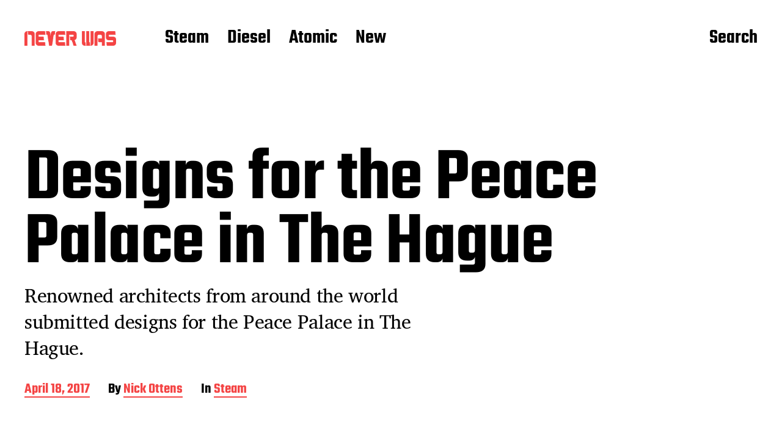

--- FILE ---
content_type: text/html; charset=UTF-8
request_url: https://neverwasmag.com/2017/04/designs-for-the-peace-palace-in-the-hague/
body_size: 20226
content:
<!DOCTYPE html>

<html class="no-js" lang="en-US">

	<head>

		<meta http-equiv="content-type" content="text/html" charset="UTF-8" />
		<meta name="viewport" content="width=device-width, initial-scale=1.0" >

		<link rel="profile" href="http://gmpg.org/xfn/11">

		<title>Designs for the Peace Palace in The Hague &#8211; Never Was</title>
<meta name='robots' content='max-image-preview:large' />
<link rel='dns-prefetch' href='//stats.wp.com' />
<link rel='dns-prefetch' href='//v0.wordpress.com' />
<link rel='dns-prefetch' href='//jetpack.wordpress.com' />
<link rel='dns-prefetch' href='//s0.wp.com' />
<link rel='dns-prefetch' href='//public-api.wordpress.com' />
<link rel='dns-prefetch' href='//0.gravatar.com' />
<link rel='dns-prefetch' href='//1.gravatar.com' />
<link rel='dns-prefetch' href='//2.gravatar.com' />
<link rel="alternate" type="application/rss+xml" title="Never Was &raquo; Feed" href="https://neverwasmag.com/feed/" />
<link rel="alternate" type="application/rss+xml" title="Never Was &raquo; Comments Feed" href="https://neverwasmag.com/comments/feed/" />
<link rel="alternate" type="application/rss+xml" title="Never Was &raquo; Designs for the Peace Palace in The Hague Comments Feed" href="https://neverwasmag.com/2017/04/designs-for-the-peace-palace-in-the-hague/feed/" />
<link rel="alternate" title="oEmbed (JSON)" type="application/json+oembed" href="https://neverwasmag.com/wp-json/oembed/1.0/embed?url=https%3A%2F%2Fneverwasmag.com%2F2017%2F04%2Fdesigns-for-the-peace-palace-in-the-hague%2F" />
<link rel="alternate" title="oEmbed (XML)" type="text/xml+oembed" href="https://neverwasmag.com/wp-json/oembed/1.0/embed?url=https%3A%2F%2Fneverwasmag.com%2F2017%2F04%2Fdesigns-for-the-peace-palace-in-the-hague%2F&#038;format=xml" />
<style id='wp-img-auto-sizes-contain-inline-css' type='text/css'>
img:is([sizes=auto i],[sizes^="auto," i]){contain-intrinsic-size:3000px 1500px}
/*# sourceURL=wp-img-auto-sizes-contain-inline-css */
</style>
<style id='wp-emoji-styles-inline-css' type='text/css'>

	img.wp-smiley, img.emoji {
		display: inline !important;
		border: none !important;
		box-shadow: none !important;
		height: 1em !important;
		width: 1em !important;
		margin: 0 0.07em !important;
		vertical-align: -0.1em !important;
		background: none !important;
		padding: 0 !important;
	}
/*# sourceURL=wp-emoji-styles-inline-css */
</style>
<style id='wp-block-library-inline-css' type='text/css'>
:root{--wp-block-synced-color:#7a00df;--wp-block-synced-color--rgb:122,0,223;--wp-bound-block-color:var(--wp-block-synced-color);--wp-editor-canvas-background:#ddd;--wp-admin-theme-color:#007cba;--wp-admin-theme-color--rgb:0,124,186;--wp-admin-theme-color-darker-10:#006ba1;--wp-admin-theme-color-darker-10--rgb:0,107,160.5;--wp-admin-theme-color-darker-20:#005a87;--wp-admin-theme-color-darker-20--rgb:0,90,135;--wp-admin-border-width-focus:2px}@media (min-resolution:192dpi){:root{--wp-admin-border-width-focus:1.5px}}.wp-element-button{cursor:pointer}:root .has-very-light-gray-background-color{background-color:#eee}:root .has-very-dark-gray-background-color{background-color:#313131}:root .has-very-light-gray-color{color:#eee}:root .has-very-dark-gray-color{color:#313131}:root .has-vivid-green-cyan-to-vivid-cyan-blue-gradient-background{background:linear-gradient(135deg,#00d084,#0693e3)}:root .has-purple-crush-gradient-background{background:linear-gradient(135deg,#34e2e4,#4721fb 50%,#ab1dfe)}:root .has-hazy-dawn-gradient-background{background:linear-gradient(135deg,#faaca8,#dad0ec)}:root .has-subdued-olive-gradient-background{background:linear-gradient(135deg,#fafae1,#67a671)}:root .has-atomic-cream-gradient-background{background:linear-gradient(135deg,#fdd79a,#004a59)}:root .has-nightshade-gradient-background{background:linear-gradient(135deg,#330968,#31cdcf)}:root .has-midnight-gradient-background{background:linear-gradient(135deg,#020381,#2874fc)}:root{--wp--preset--font-size--normal:16px;--wp--preset--font-size--huge:42px}.has-regular-font-size{font-size:1em}.has-larger-font-size{font-size:2.625em}.has-normal-font-size{font-size:var(--wp--preset--font-size--normal)}.has-huge-font-size{font-size:var(--wp--preset--font-size--huge)}.has-text-align-center{text-align:center}.has-text-align-left{text-align:left}.has-text-align-right{text-align:right}.has-fit-text{white-space:nowrap!important}#end-resizable-editor-section{display:none}.aligncenter{clear:both}.items-justified-left{justify-content:flex-start}.items-justified-center{justify-content:center}.items-justified-right{justify-content:flex-end}.items-justified-space-between{justify-content:space-between}.screen-reader-text{border:0;clip-path:inset(50%);height:1px;margin:-1px;overflow:hidden;padding:0;position:absolute;width:1px;word-wrap:normal!important}.screen-reader-text:focus{background-color:#ddd;clip-path:none;color:#444;display:block;font-size:1em;height:auto;left:5px;line-height:normal;padding:15px 23px 14px;text-decoration:none;top:5px;width:auto;z-index:100000}html :where(.has-border-color){border-style:solid}html :where([style*=border-top-color]){border-top-style:solid}html :where([style*=border-right-color]){border-right-style:solid}html :where([style*=border-bottom-color]){border-bottom-style:solid}html :where([style*=border-left-color]){border-left-style:solid}html :where([style*=border-width]){border-style:solid}html :where([style*=border-top-width]){border-top-style:solid}html :where([style*=border-right-width]){border-right-style:solid}html :where([style*=border-bottom-width]){border-bottom-style:solid}html :where([style*=border-left-width]){border-left-style:solid}html :where(img[class*=wp-image-]){height:auto;max-width:100%}:where(figure){margin:0 0 1em}html :where(.is-position-sticky){--wp-admin--admin-bar--position-offset:var(--wp-admin--admin-bar--height,0px)}@media screen and (max-width:600px){html :where(.is-position-sticky){--wp-admin--admin-bar--position-offset:0px}}

/*# sourceURL=wp-block-library-inline-css */
</style><style id='wp-block-gallery-inline-css' type='text/css'>
.blocks-gallery-grid:not(.has-nested-images),.wp-block-gallery:not(.has-nested-images){display:flex;flex-wrap:wrap;list-style-type:none;margin:0;padding:0}.blocks-gallery-grid:not(.has-nested-images) .blocks-gallery-image,.blocks-gallery-grid:not(.has-nested-images) .blocks-gallery-item,.wp-block-gallery:not(.has-nested-images) .blocks-gallery-image,.wp-block-gallery:not(.has-nested-images) .blocks-gallery-item{display:flex;flex-direction:column;flex-grow:1;justify-content:center;margin:0 1em 1em 0;position:relative;width:calc(50% - 1em)}.blocks-gallery-grid:not(.has-nested-images) .blocks-gallery-image:nth-of-type(2n),.blocks-gallery-grid:not(.has-nested-images) .blocks-gallery-item:nth-of-type(2n),.wp-block-gallery:not(.has-nested-images) .blocks-gallery-image:nth-of-type(2n),.wp-block-gallery:not(.has-nested-images) .blocks-gallery-item:nth-of-type(2n){margin-right:0}.blocks-gallery-grid:not(.has-nested-images) .blocks-gallery-image figure,.blocks-gallery-grid:not(.has-nested-images) .blocks-gallery-item figure,.wp-block-gallery:not(.has-nested-images) .blocks-gallery-image figure,.wp-block-gallery:not(.has-nested-images) .blocks-gallery-item figure{align-items:flex-end;display:flex;height:100%;justify-content:flex-start;margin:0}.blocks-gallery-grid:not(.has-nested-images) .blocks-gallery-image img,.blocks-gallery-grid:not(.has-nested-images) .blocks-gallery-item img,.wp-block-gallery:not(.has-nested-images) .blocks-gallery-image img,.wp-block-gallery:not(.has-nested-images) .blocks-gallery-item img{display:block;height:auto;max-width:100%;width:auto}.blocks-gallery-grid:not(.has-nested-images) .blocks-gallery-image figcaption,.blocks-gallery-grid:not(.has-nested-images) .blocks-gallery-item figcaption,.wp-block-gallery:not(.has-nested-images) .blocks-gallery-image figcaption,.wp-block-gallery:not(.has-nested-images) .blocks-gallery-item figcaption{background:linear-gradient(0deg,#000000b3,#0000004d 70%,#0000);bottom:0;box-sizing:border-box;color:#fff;font-size:.8em;margin:0;max-height:100%;overflow:auto;padding:3em .77em .7em;position:absolute;text-align:center;width:100%;z-index:2}.blocks-gallery-grid:not(.has-nested-images) .blocks-gallery-image figcaption img,.blocks-gallery-grid:not(.has-nested-images) .blocks-gallery-item figcaption img,.wp-block-gallery:not(.has-nested-images) .blocks-gallery-image figcaption img,.wp-block-gallery:not(.has-nested-images) .blocks-gallery-item figcaption img{display:inline}.blocks-gallery-grid:not(.has-nested-images) figcaption,.wp-block-gallery:not(.has-nested-images) figcaption{flex-grow:1}.blocks-gallery-grid:not(.has-nested-images).is-cropped .blocks-gallery-image a,.blocks-gallery-grid:not(.has-nested-images).is-cropped .blocks-gallery-image img,.blocks-gallery-grid:not(.has-nested-images).is-cropped .blocks-gallery-item a,.blocks-gallery-grid:not(.has-nested-images).is-cropped .blocks-gallery-item img,.wp-block-gallery:not(.has-nested-images).is-cropped .blocks-gallery-image a,.wp-block-gallery:not(.has-nested-images).is-cropped .blocks-gallery-image img,.wp-block-gallery:not(.has-nested-images).is-cropped .blocks-gallery-item a,.wp-block-gallery:not(.has-nested-images).is-cropped .blocks-gallery-item img{flex:1;height:100%;object-fit:cover;width:100%}.blocks-gallery-grid:not(.has-nested-images).columns-1 .blocks-gallery-image,.blocks-gallery-grid:not(.has-nested-images).columns-1 .blocks-gallery-item,.wp-block-gallery:not(.has-nested-images).columns-1 .blocks-gallery-image,.wp-block-gallery:not(.has-nested-images).columns-1 .blocks-gallery-item{margin-right:0;width:100%}@media (min-width:600px){.blocks-gallery-grid:not(.has-nested-images).columns-3 .blocks-gallery-image,.blocks-gallery-grid:not(.has-nested-images).columns-3 .blocks-gallery-item,.wp-block-gallery:not(.has-nested-images).columns-3 .blocks-gallery-image,.wp-block-gallery:not(.has-nested-images).columns-3 .blocks-gallery-item{margin-right:1em;width:calc(33.33333% - .66667em)}.blocks-gallery-grid:not(.has-nested-images).columns-4 .blocks-gallery-image,.blocks-gallery-grid:not(.has-nested-images).columns-4 .blocks-gallery-item,.wp-block-gallery:not(.has-nested-images).columns-4 .blocks-gallery-image,.wp-block-gallery:not(.has-nested-images).columns-4 .blocks-gallery-item{margin-right:1em;width:calc(25% - .75em)}.blocks-gallery-grid:not(.has-nested-images).columns-5 .blocks-gallery-image,.blocks-gallery-grid:not(.has-nested-images).columns-5 .blocks-gallery-item,.wp-block-gallery:not(.has-nested-images).columns-5 .blocks-gallery-image,.wp-block-gallery:not(.has-nested-images).columns-5 .blocks-gallery-item{margin-right:1em;width:calc(20% - .8em)}.blocks-gallery-grid:not(.has-nested-images).columns-6 .blocks-gallery-image,.blocks-gallery-grid:not(.has-nested-images).columns-6 .blocks-gallery-item,.wp-block-gallery:not(.has-nested-images).columns-6 .blocks-gallery-image,.wp-block-gallery:not(.has-nested-images).columns-6 .blocks-gallery-item{margin-right:1em;width:calc(16.66667% - .83333em)}.blocks-gallery-grid:not(.has-nested-images).columns-7 .blocks-gallery-image,.blocks-gallery-grid:not(.has-nested-images).columns-7 .blocks-gallery-item,.wp-block-gallery:not(.has-nested-images).columns-7 .blocks-gallery-image,.wp-block-gallery:not(.has-nested-images).columns-7 .blocks-gallery-item{margin-right:1em;width:calc(14.28571% - .85714em)}.blocks-gallery-grid:not(.has-nested-images).columns-8 .blocks-gallery-image,.blocks-gallery-grid:not(.has-nested-images).columns-8 .blocks-gallery-item,.wp-block-gallery:not(.has-nested-images).columns-8 .blocks-gallery-image,.wp-block-gallery:not(.has-nested-images).columns-8 .blocks-gallery-item{margin-right:1em;width:calc(12.5% - .875em)}.blocks-gallery-grid:not(.has-nested-images).columns-1 .blocks-gallery-image:nth-of-type(1n),.blocks-gallery-grid:not(.has-nested-images).columns-1 .blocks-gallery-item:nth-of-type(1n),.blocks-gallery-grid:not(.has-nested-images).columns-2 .blocks-gallery-image:nth-of-type(2n),.blocks-gallery-grid:not(.has-nested-images).columns-2 .blocks-gallery-item:nth-of-type(2n),.blocks-gallery-grid:not(.has-nested-images).columns-3 .blocks-gallery-image:nth-of-type(3n),.blocks-gallery-grid:not(.has-nested-images).columns-3 .blocks-gallery-item:nth-of-type(3n),.blocks-gallery-grid:not(.has-nested-images).columns-4 .blocks-gallery-image:nth-of-type(4n),.blocks-gallery-grid:not(.has-nested-images).columns-4 .blocks-gallery-item:nth-of-type(4n),.blocks-gallery-grid:not(.has-nested-images).columns-5 .blocks-gallery-image:nth-of-type(5n),.blocks-gallery-grid:not(.has-nested-images).columns-5 .blocks-gallery-item:nth-of-type(5n),.blocks-gallery-grid:not(.has-nested-images).columns-6 .blocks-gallery-image:nth-of-type(6n),.blocks-gallery-grid:not(.has-nested-images).columns-6 .blocks-gallery-item:nth-of-type(6n),.blocks-gallery-grid:not(.has-nested-images).columns-7 .blocks-gallery-image:nth-of-type(7n),.blocks-gallery-grid:not(.has-nested-images).columns-7 .blocks-gallery-item:nth-of-type(7n),.blocks-gallery-grid:not(.has-nested-images).columns-8 .blocks-gallery-image:nth-of-type(8n),.blocks-gallery-grid:not(.has-nested-images).columns-8 .blocks-gallery-item:nth-of-type(8n),.wp-block-gallery:not(.has-nested-images).columns-1 .blocks-gallery-image:nth-of-type(1n),.wp-block-gallery:not(.has-nested-images).columns-1 .blocks-gallery-item:nth-of-type(1n),.wp-block-gallery:not(.has-nested-images).columns-2 .blocks-gallery-image:nth-of-type(2n),.wp-block-gallery:not(.has-nested-images).columns-2 .blocks-gallery-item:nth-of-type(2n),.wp-block-gallery:not(.has-nested-images).columns-3 .blocks-gallery-image:nth-of-type(3n),.wp-block-gallery:not(.has-nested-images).columns-3 .blocks-gallery-item:nth-of-type(3n),.wp-block-gallery:not(.has-nested-images).columns-4 .blocks-gallery-image:nth-of-type(4n),.wp-block-gallery:not(.has-nested-images).columns-4 .blocks-gallery-item:nth-of-type(4n),.wp-block-gallery:not(.has-nested-images).columns-5 .blocks-gallery-image:nth-of-type(5n),.wp-block-gallery:not(.has-nested-images).columns-5 .blocks-gallery-item:nth-of-type(5n),.wp-block-gallery:not(.has-nested-images).columns-6 .blocks-gallery-image:nth-of-type(6n),.wp-block-gallery:not(.has-nested-images).columns-6 .blocks-gallery-item:nth-of-type(6n),.wp-block-gallery:not(.has-nested-images).columns-7 .blocks-gallery-image:nth-of-type(7n),.wp-block-gallery:not(.has-nested-images).columns-7 .blocks-gallery-item:nth-of-type(7n),.wp-block-gallery:not(.has-nested-images).columns-8 .blocks-gallery-image:nth-of-type(8n),.wp-block-gallery:not(.has-nested-images).columns-8 .blocks-gallery-item:nth-of-type(8n){margin-right:0}}.blocks-gallery-grid:not(.has-nested-images) .blocks-gallery-image:last-child,.blocks-gallery-grid:not(.has-nested-images) .blocks-gallery-item:last-child,.wp-block-gallery:not(.has-nested-images) .blocks-gallery-image:last-child,.wp-block-gallery:not(.has-nested-images) .blocks-gallery-item:last-child{margin-right:0}.blocks-gallery-grid:not(.has-nested-images).alignleft,.blocks-gallery-grid:not(.has-nested-images).alignright,.wp-block-gallery:not(.has-nested-images).alignleft,.wp-block-gallery:not(.has-nested-images).alignright{max-width:420px;width:100%}.blocks-gallery-grid:not(.has-nested-images).aligncenter .blocks-gallery-item figure,.wp-block-gallery:not(.has-nested-images).aligncenter .blocks-gallery-item figure{justify-content:center}.wp-block-gallery:not(.is-cropped) .blocks-gallery-item{align-self:flex-start}figure.wp-block-gallery.has-nested-images{align-items:normal}.wp-block-gallery.has-nested-images figure.wp-block-image:not(#individual-image){margin:0;width:calc(50% - var(--wp--style--unstable-gallery-gap, 16px)/2)}.wp-block-gallery.has-nested-images figure.wp-block-image{box-sizing:border-box;display:flex;flex-direction:column;flex-grow:1;justify-content:center;max-width:100%;position:relative}.wp-block-gallery.has-nested-images figure.wp-block-image>a,.wp-block-gallery.has-nested-images figure.wp-block-image>div{flex-direction:column;flex-grow:1;margin:0}.wp-block-gallery.has-nested-images figure.wp-block-image img{display:block;height:auto;max-width:100%!important;width:auto}.wp-block-gallery.has-nested-images figure.wp-block-image figcaption,.wp-block-gallery.has-nested-images figure.wp-block-image:has(figcaption):before{bottom:0;left:0;max-height:100%;position:absolute;right:0}.wp-block-gallery.has-nested-images figure.wp-block-image:has(figcaption):before{backdrop-filter:blur(3px);content:"";height:100%;-webkit-mask-image:linear-gradient(0deg,#000 20%,#0000);mask-image:linear-gradient(0deg,#000 20%,#0000);max-height:40%;pointer-events:none}.wp-block-gallery.has-nested-images figure.wp-block-image figcaption{box-sizing:border-box;color:#fff;font-size:13px;margin:0;overflow:auto;padding:1em;text-align:center;text-shadow:0 0 1.5px #000}.wp-block-gallery.has-nested-images figure.wp-block-image figcaption::-webkit-scrollbar{height:12px;width:12px}.wp-block-gallery.has-nested-images figure.wp-block-image figcaption::-webkit-scrollbar-track{background-color:initial}.wp-block-gallery.has-nested-images figure.wp-block-image figcaption::-webkit-scrollbar-thumb{background-clip:padding-box;background-color:initial;border:3px solid #0000;border-radius:8px}.wp-block-gallery.has-nested-images figure.wp-block-image figcaption:focus-within::-webkit-scrollbar-thumb,.wp-block-gallery.has-nested-images figure.wp-block-image figcaption:focus::-webkit-scrollbar-thumb,.wp-block-gallery.has-nested-images figure.wp-block-image figcaption:hover::-webkit-scrollbar-thumb{background-color:#fffc}.wp-block-gallery.has-nested-images figure.wp-block-image figcaption{scrollbar-color:#0000 #0000;scrollbar-gutter:stable both-edges;scrollbar-width:thin}.wp-block-gallery.has-nested-images figure.wp-block-image figcaption:focus,.wp-block-gallery.has-nested-images figure.wp-block-image figcaption:focus-within,.wp-block-gallery.has-nested-images figure.wp-block-image figcaption:hover{scrollbar-color:#fffc #0000}.wp-block-gallery.has-nested-images figure.wp-block-image figcaption{will-change:transform}@media (hover:none){.wp-block-gallery.has-nested-images figure.wp-block-image figcaption{scrollbar-color:#fffc #0000}}.wp-block-gallery.has-nested-images figure.wp-block-image figcaption{background:linear-gradient(0deg,#0006,#0000)}.wp-block-gallery.has-nested-images figure.wp-block-image figcaption img{display:inline}.wp-block-gallery.has-nested-images figure.wp-block-image figcaption a{color:inherit}.wp-block-gallery.has-nested-images figure.wp-block-image.has-custom-border img{box-sizing:border-box}.wp-block-gallery.has-nested-images figure.wp-block-image.has-custom-border>a,.wp-block-gallery.has-nested-images figure.wp-block-image.has-custom-border>div,.wp-block-gallery.has-nested-images figure.wp-block-image.is-style-rounded>a,.wp-block-gallery.has-nested-images figure.wp-block-image.is-style-rounded>div{flex:1 1 auto}.wp-block-gallery.has-nested-images figure.wp-block-image.has-custom-border figcaption,.wp-block-gallery.has-nested-images figure.wp-block-image.is-style-rounded figcaption{background:none;color:inherit;flex:initial;margin:0;padding:10px 10px 9px;position:relative;text-shadow:none}.wp-block-gallery.has-nested-images figure.wp-block-image.has-custom-border:before,.wp-block-gallery.has-nested-images figure.wp-block-image.is-style-rounded:before{content:none}.wp-block-gallery.has-nested-images figcaption{flex-basis:100%;flex-grow:1;text-align:center}.wp-block-gallery.has-nested-images:not(.is-cropped) figure.wp-block-image:not(#individual-image){margin-bottom:auto;margin-top:0}.wp-block-gallery.has-nested-images.is-cropped figure.wp-block-image:not(#individual-image){align-self:inherit}.wp-block-gallery.has-nested-images.is-cropped figure.wp-block-image:not(#individual-image)>a,.wp-block-gallery.has-nested-images.is-cropped figure.wp-block-image:not(#individual-image)>div:not(.components-drop-zone){display:flex}.wp-block-gallery.has-nested-images.is-cropped figure.wp-block-image:not(#individual-image) a,.wp-block-gallery.has-nested-images.is-cropped figure.wp-block-image:not(#individual-image) img{flex:1 0 0%;height:100%;object-fit:cover;width:100%}.wp-block-gallery.has-nested-images.columns-1 figure.wp-block-image:not(#individual-image){width:100%}@media (min-width:600px){.wp-block-gallery.has-nested-images.columns-3 figure.wp-block-image:not(#individual-image){width:calc(33.33333% - var(--wp--style--unstable-gallery-gap, 16px)*.66667)}.wp-block-gallery.has-nested-images.columns-4 figure.wp-block-image:not(#individual-image){width:calc(25% - var(--wp--style--unstable-gallery-gap, 16px)*.75)}.wp-block-gallery.has-nested-images.columns-5 figure.wp-block-image:not(#individual-image){width:calc(20% - var(--wp--style--unstable-gallery-gap, 16px)*.8)}.wp-block-gallery.has-nested-images.columns-6 figure.wp-block-image:not(#individual-image){width:calc(16.66667% - var(--wp--style--unstable-gallery-gap, 16px)*.83333)}.wp-block-gallery.has-nested-images.columns-7 figure.wp-block-image:not(#individual-image){width:calc(14.28571% - var(--wp--style--unstable-gallery-gap, 16px)*.85714)}.wp-block-gallery.has-nested-images.columns-8 figure.wp-block-image:not(#individual-image){width:calc(12.5% - var(--wp--style--unstable-gallery-gap, 16px)*.875)}.wp-block-gallery.has-nested-images.columns-default figure.wp-block-image:not(#individual-image){width:calc(33.33% - var(--wp--style--unstable-gallery-gap, 16px)*.66667)}.wp-block-gallery.has-nested-images.columns-default figure.wp-block-image:not(#individual-image):first-child:nth-last-child(2),.wp-block-gallery.has-nested-images.columns-default figure.wp-block-image:not(#individual-image):first-child:nth-last-child(2)~figure.wp-block-image:not(#individual-image){width:calc(50% - var(--wp--style--unstable-gallery-gap, 16px)*.5)}.wp-block-gallery.has-nested-images.columns-default figure.wp-block-image:not(#individual-image):first-child:last-child{width:100%}}.wp-block-gallery.has-nested-images.alignleft,.wp-block-gallery.has-nested-images.alignright{max-width:420px;width:100%}.wp-block-gallery.has-nested-images.aligncenter{justify-content:center}
/*# sourceURL=https://neverwasmag.com/wp-includes/blocks/gallery/style.min.css */
</style>
<style id='wp-block-image-inline-css' type='text/css'>
.wp-block-image>a,.wp-block-image>figure>a{display:inline-block}.wp-block-image img{box-sizing:border-box;height:auto;max-width:100%;vertical-align:bottom}@media not (prefers-reduced-motion){.wp-block-image img.hide{visibility:hidden}.wp-block-image img.show{animation:show-content-image .4s}}.wp-block-image[style*=border-radius] img,.wp-block-image[style*=border-radius]>a{border-radius:inherit}.wp-block-image.has-custom-border img{box-sizing:border-box}.wp-block-image.aligncenter{text-align:center}.wp-block-image.alignfull>a,.wp-block-image.alignwide>a{width:100%}.wp-block-image.alignfull img,.wp-block-image.alignwide img{height:auto;width:100%}.wp-block-image .aligncenter,.wp-block-image .alignleft,.wp-block-image .alignright,.wp-block-image.aligncenter,.wp-block-image.alignleft,.wp-block-image.alignright{display:table}.wp-block-image .aligncenter>figcaption,.wp-block-image .alignleft>figcaption,.wp-block-image .alignright>figcaption,.wp-block-image.aligncenter>figcaption,.wp-block-image.alignleft>figcaption,.wp-block-image.alignright>figcaption{caption-side:bottom;display:table-caption}.wp-block-image .alignleft{float:left;margin:.5em 1em .5em 0}.wp-block-image .alignright{float:right;margin:.5em 0 .5em 1em}.wp-block-image .aligncenter{margin-left:auto;margin-right:auto}.wp-block-image :where(figcaption){margin-bottom:1em;margin-top:.5em}.wp-block-image.is-style-circle-mask img{border-radius:9999px}@supports ((-webkit-mask-image:none) or (mask-image:none)) or (-webkit-mask-image:none){.wp-block-image.is-style-circle-mask img{border-radius:0;-webkit-mask-image:url('data:image/svg+xml;utf8,<svg viewBox="0 0 100 100" xmlns="http://www.w3.org/2000/svg"><circle cx="50" cy="50" r="50"/></svg>');mask-image:url('data:image/svg+xml;utf8,<svg viewBox="0 0 100 100" xmlns="http://www.w3.org/2000/svg"><circle cx="50" cy="50" r="50"/></svg>');mask-mode:alpha;-webkit-mask-position:center;mask-position:center;-webkit-mask-repeat:no-repeat;mask-repeat:no-repeat;-webkit-mask-size:contain;mask-size:contain}}:root :where(.wp-block-image.is-style-rounded img,.wp-block-image .is-style-rounded img){border-radius:9999px}.wp-block-image figure{margin:0}.wp-lightbox-container{display:flex;flex-direction:column;position:relative}.wp-lightbox-container img{cursor:zoom-in}.wp-lightbox-container img:hover+button{opacity:1}.wp-lightbox-container button{align-items:center;backdrop-filter:blur(16px) saturate(180%);background-color:#5a5a5a40;border:none;border-radius:4px;cursor:zoom-in;display:flex;height:20px;justify-content:center;opacity:0;padding:0;position:absolute;right:16px;text-align:center;top:16px;width:20px;z-index:100}@media not (prefers-reduced-motion){.wp-lightbox-container button{transition:opacity .2s ease}}.wp-lightbox-container button:focus-visible{outline:3px auto #5a5a5a40;outline:3px auto -webkit-focus-ring-color;outline-offset:3px}.wp-lightbox-container button:hover{cursor:pointer;opacity:1}.wp-lightbox-container button:focus{opacity:1}.wp-lightbox-container button:focus,.wp-lightbox-container button:hover,.wp-lightbox-container button:not(:hover):not(:active):not(.has-background){background-color:#5a5a5a40;border:none}.wp-lightbox-overlay{box-sizing:border-box;cursor:zoom-out;height:100vh;left:0;overflow:hidden;position:fixed;top:0;visibility:hidden;width:100%;z-index:100000}.wp-lightbox-overlay .close-button{align-items:center;cursor:pointer;display:flex;justify-content:center;min-height:40px;min-width:40px;padding:0;position:absolute;right:calc(env(safe-area-inset-right) + 16px);top:calc(env(safe-area-inset-top) + 16px);z-index:5000000}.wp-lightbox-overlay .close-button:focus,.wp-lightbox-overlay .close-button:hover,.wp-lightbox-overlay .close-button:not(:hover):not(:active):not(.has-background){background:none;border:none}.wp-lightbox-overlay .lightbox-image-container{height:var(--wp--lightbox-container-height);left:50%;overflow:hidden;position:absolute;top:50%;transform:translate(-50%,-50%);transform-origin:top left;width:var(--wp--lightbox-container-width);z-index:9999999999}.wp-lightbox-overlay .wp-block-image{align-items:center;box-sizing:border-box;display:flex;height:100%;justify-content:center;margin:0;position:relative;transform-origin:0 0;width:100%;z-index:3000000}.wp-lightbox-overlay .wp-block-image img{height:var(--wp--lightbox-image-height);min-height:var(--wp--lightbox-image-height);min-width:var(--wp--lightbox-image-width);width:var(--wp--lightbox-image-width)}.wp-lightbox-overlay .wp-block-image figcaption{display:none}.wp-lightbox-overlay button{background:none;border:none}.wp-lightbox-overlay .scrim{background-color:#fff;height:100%;opacity:.9;position:absolute;width:100%;z-index:2000000}.wp-lightbox-overlay.active{visibility:visible}@media not (prefers-reduced-motion){.wp-lightbox-overlay.active{animation:turn-on-visibility .25s both}.wp-lightbox-overlay.active img{animation:turn-on-visibility .35s both}.wp-lightbox-overlay.show-closing-animation:not(.active){animation:turn-off-visibility .35s both}.wp-lightbox-overlay.show-closing-animation:not(.active) img{animation:turn-off-visibility .25s both}.wp-lightbox-overlay.zoom.active{animation:none;opacity:1;visibility:visible}.wp-lightbox-overlay.zoom.active .lightbox-image-container{animation:lightbox-zoom-in .4s}.wp-lightbox-overlay.zoom.active .lightbox-image-container img{animation:none}.wp-lightbox-overlay.zoom.active .scrim{animation:turn-on-visibility .4s forwards}.wp-lightbox-overlay.zoom.show-closing-animation:not(.active){animation:none}.wp-lightbox-overlay.zoom.show-closing-animation:not(.active) .lightbox-image-container{animation:lightbox-zoom-out .4s}.wp-lightbox-overlay.zoom.show-closing-animation:not(.active) .lightbox-image-container img{animation:none}.wp-lightbox-overlay.zoom.show-closing-animation:not(.active) .scrim{animation:turn-off-visibility .4s forwards}}@keyframes show-content-image{0%{visibility:hidden}99%{visibility:hidden}to{visibility:visible}}@keyframes turn-on-visibility{0%{opacity:0}to{opacity:1}}@keyframes turn-off-visibility{0%{opacity:1;visibility:visible}99%{opacity:0;visibility:visible}to{opacity:0;visibility:hidden}}@keyframes lightbox-zoom-in{0%{transform:translate(calc((-100vw + var(--wp--lightbox-scrollbar-width))/2 + var(--wp--lightbox-initial-left-position)),calc(-50vh + var(--wp--lightbox-initial-top-position))) scale(var(--wp--lightbox-scale))}to{transform:translate(-50%,-50%) scale(1)}}@keyframes lightbox-zoom-out{0%{transform:translate(-50%,-50%) scale(1);visibility:visible}99%{visibility:visible}to{transform:translate(calc((-100vw + var(--wp--lightbox-scrollbar-width))/2 + var(--wp--lightbox-initial-left-position)),calc(-50vh + var(--wp--lightbox-initial-top-position))) scale(var(--wp--lightbox-scale));visibility:hidden}}
/*# sourceURL=https://neverwasmag.com/wp-includes/blocks/image/style.min.css */
</style>
<style id='wp-block-search-inline-css' type='text/css'>
.wp-block-search__button{margin-left:10px;word-break:normal}.wp-block-search__button.has-icon{line-height:0}.wp-block-search__button svg{height:1.25em;min-height:24px;min-width:24px;width:1.25em;fill:currentColor;vertical-align:text-bottom}:where(.wp-block-search__button){border:1px solid #ccc;padding:6px 10px}.wp-block-search__inside-wrapper{display:flex;flex:auto;flex-wrap:nowrap;max-width:100%}.wp-block-search__label{width:100%}.wp-block-search.wp-block-search__button-only .wp-block-search__button{box-sizing:border-box;display:flex;flex-shrink:0;justify-content:center;margin-left:0;max-width:100%}.wp-block-search.wp-block-search__button-only .wp-block-search__inside-wrapper{min-width:0!important;transition-property:width}.wp-block-search.wp-block-search__button-only .wp-block-search__input{flex-basis:100%;transition-duration:.3s}.wp-block-search.wp-block-search__button-only.wp-block-search__searchfield-hidden,.wp-block-search.wp-block-search__button-only.wp-block-search__searchfield-hidden .wp-block-search__inside-wrapper{overflow:hidden}.wp-block-search.wp-block-search__button-only.wp-block-search__searchfield-hidden .wp-block-search__input{border-left-width:0!important;border-right-width:0!important;flex-basis:0;flex-grow:0;margin:0;min-width:0!important;padding-left:0!important;padding-right:0!important;width:0!important}:where(.wp-block-search__input){appearance:none;border:1px solid #949494;flex-grow:1;font-family:inherit;font-size:inherit;font-style:inherit;font-weight:inherit;letter-spacing:inherit;line-height:inherit;margin-left:0;margin-right:0;min-width:3rem;padding:8px;text-decoration:unset!important;text-transform:inherit}:where(.wp-block-search__button-inside .wp-block-search__inside-wrapper){background-color:#fff;border:1px solid #949494;box-sizing:border-box;padding:4px}:where(.wp-block-search__button-inside .wp-block-search__inside-wrapper) .wp-block-search__input{border:none;border-radius:0;padding:0 4px}:where(.wp-block-search__button-inside .wp-block-search__inside-wrapper) .wp-block-search__input:focus{outline:none}:where(.wp-block-search__button-inside .wp-block-search__inside-wrapper) :where(.wp-block-search__button){padding:4px 8px}.wp-block-search.aligncenter .wp-block-search__inside-wrapper{margin:auto}.wp-block[data-align=right] .wp-block-search.wp-block-search__button-only .wp-block-search__inside-wrapper{float:right}
/*# sourceURL=https://neverwasmag.com/wp-includes/blocks/search/style.min.css */
</style>
<style id='wp-block-paragraph-inline-css' type='text/css'>
.is-small-text{font-size:.875em}.is-regular-text{font-size:1em}.is-large-text{font-size:2.25em}.is-larger-text{font-size:3em}.has-drop-cap:not(:focus):first-letter{float:left;font-size:8.4em;font-style:normal;font-weight:100;line-height:.68;margin:.05em .1em 0 0;text-transform:uppercase}body.rtl .has-drop-cap:not(:focus):first-letter{float:none;margin-left:.1em}p.has-drop-cap.has-background{overflow:hidden}:root :where(p.has-background){padding:1.25em 2.375em}:where(p.has-text-color:not(.has-link-color)) a{color:inherit}p.has-text-align-left[style*="writing-mode:vertical-lr"],p.has-text-align-right[style*="writing-mode:vertical-rl"]{rotate:180deg}
/*# sourceURL=https://neverwasmag.com/wp-includes/blocks/paragraph/style.min.css */
</style>
<style id='global-styles-inline-css' type='text/css'>
:root{--wp--preset--aspect-ratio--square: 1;--wp--preset--aspect-ratio--4-3: 4/3;--wp--preset--aspect-ratio--3-4: 3/4;--wp--preset--aspect-ratio--3-2: 3/2;--wp--preset--aspect-ratio--2-3: 2/3;--wp--preset--aspect-ratio--16-9: 16/9;--wp--preset--aspect-ratio--9-16: 9/16;--wp--preset--color--black: #000000;--wp--preset--color--cyan-bluish-gray: #abb8c3;--wp--preset--color--white: #FFF;--wp--preset--color--pale-pink: #f78da7;--wp--preset--color--vivid-red: #cf2e2e;--wp--preset--color--luminous-vivid-orange: #ff6900;--wp--preset--color--luminous-vivid-amber: #fcb900;--wp--preset--color--light-green-cyan: #7bdcb5;--wp--preset--color--vivid-green-cyan: #00d084;--wp--preset--color--pale-cyan-blue: #8ed1fc;--wp--preset--color--vivid-cyan-blue: #0693e3;--wp--preset--color--vivid-purple: #9b51e0;--wp--preset--color--accent: #F9423A;--wp--preset--color--dark-gray: #333333;--wp--preset--color--gray: #767676;--wp--preset--color--light-gray: #DDDDDD;--wp--preset--gradient--vivid-cyan-blue-to-vivid-purple: linear-gradient(135deg,rgb(6,147,227) 0%,rgb(155,81,224) 100%);--wp--preset--gradient--light-green-cyan-to-vivid-green-cyan: linear-gradient(135deg,rgb(122,220,180) 0%,rgb(0,208,130) 100%);--wp--preset--gradient--luminous-vivid-amber-to-luminous-vivid-orange: linear-gradient(135deg,rgb(252,185,0) 0%,rgb(255,105,0) 100%);--wp--preset--gradient--luminous-vivid-orange-to-vivid-red: linear-gradient(135deg,rgb(255,105,0) 0%,rgb(207,46,46) 100%);--wp--preset--gradient--very-light-gray-to-cyan-bluish-gray: linear-gradient(135deg,rgb(238,238,238) 0%,rgb(169,184,195) 100%);--wp--preset--gradient--cool-to-warm-spectrum: linear-gradient(135deg,rgb(74,234,220) 0%,rgb(151,120,209) 20%,rgb(207,42,186) 40%,rgb(238,44,130) 60%,rgb(251,105,98) 80%,rgb(254,248,76) 100%);--wp--preset--gradient--blush-light-purple: linear-gradient(135deg,rgb(255,206,236) 0%,rgb(152,150,240) 100%);--wp--preset--gradient--blush-bordeaux: linear-gradient(135deg,rgb(254,205,165) 0%,rgb(254,45,45) 50%,rgb(107,0,62) 100%);--wp--preset--gradient--luminous-dusk: linear-gradient(135deg,rgb(255,203,112) 0%,rgb(199,81,192) 50%,rgb(65,88,208) 100%);--wp--preset--gradient--pale-ocean: linear-gradient(135deg,rgb(255,245,203) 0%,rgb(182,227,212) 50%,rgb(51,167,181) 100%);--wp--preset--gradient--electric-grass: linear-gradient(135deg,rgb(202,248,128) 0%,rgb(113,206,126) 100%);--wp--preset--gradient--midnight: linear-gradient(135deg,rgb(2,3,129) 0%,rgb(40,116,252) 100%);--wp--preset--font-size--small: 16px;--wp--preset--font-size--medium: 20px;--wp--preset--font-size--large: 24px;--wp--preset--font-size--x-large: 42px;--wp--preset--font-size--regular: 20px;--wp--preset--font-size--larger: 32px;--wp--preset--spacing--20: 0.44rem;--wp--preset--spacing--30: 0.67rem;--wp--preset--spacing--40: 1rem;--wp--preset--spacing--50: 1.5rem;--wp--preset--spacing--60: 2.25rem;--wp--preset--spacing--70: 3.38rem;--wp--preset--spacing--80: 5.06rem;--wp--preset--shadow--natural: 6px 6px 9px rgba(0, 0, 0, 0.2);--wp--preset--shadow--deep: 12px 12px 50px rgba(0, 0, 0, 0.4);--wp--preset--shadow--sharp: 6px 6px 0px rgba(0, 0, 0, 0.2);--wp--preset--shadow--outlined: 6px 6px 0px -3px rgb(255, 255, 255), 6px 6px rgb(0, 0, 0);--wp--preset--shadow--crisp: 6px 6px 0px rgb(0, 0, 0);}:where(.is-layout-flex){gap: 0.5em;}:where(.is-layout-grid){gap: 0.5em;}body .is-layout-flex{display: flex;}.is-layout-flex{flex-wrap: wrap;align-items: center;}.is-layout-flex > :is(*, div){margin: 0;}body .is-layout-grid{display: grid;}.is-layout-grid > :is(*, div){margin: 0;}:where(.wp-block-columns.is-layout-flex){gap: 2em;}:where(.wp-block-columns.is-layout-grid){gap: 2em;}:where(.wp-block-post-template.is-layout-flex){gap: 1.25em;}:where(.wp-block-post-template.is-layout-grid){gap: 1.25em;}.has-black-color{color: var(--wp--preset--color--black) !important;}.has-cyan-bluish-gray-color{color: var(--wp--preset--color--cyan-bluish-gray) !important;}.has-white-color{color: var(--wp--preset--color--white) !important;}.has-pale-pink-color{color: var(--wp--preset--color--pale-pink) !important;}.has-vivid-red-color{color: var(--wp--preset--color--vivid-red) !important;}.has-luminous-vivid-orange-color{color: var(--wp--preset--color--luminous-vivid-orange) !important;}.has-luminous-vivid-amber-color{color: var(--wp--preset--color--luminous-vivid-amber) !important;}.has-light-green-cyan-color{color: var(--wp--preset--color--light-green-cyan) !important;}.has-vivid-green-cyan-color{color: var(--wp--preset--color--vivid-green-cyan) !important;}.has-pale-cyan-blue-color{color: var(--wp--preset--color--pale-cyan-blue) !important;}.has-vivid-cyan-blue-color{color: var(--wp--preset--color--vivid-cyan-blue) !important;}.has-vivid-purple-color{color: var(--wp--preset--color--vivid-purple) !important;}.has-black-background-color{background-color: var(--wp--preset--color--black) !important;}.has-cyan-bluish-gray-background-color{background-color: var(--wp--preset--color--cyan-bluish-gray) !important;}.has-white-background-color{background-color: var(--wp--preset--color--white) !important;}.has-pale-pink-background-color{background-color: var(--wp--preset--color--pale-pink) !important;}.has-vivid-red-background-color{background-color: var(--wp--preset--color--vivid-red) !important;}.has-luminous-vivid-orange-background-color{background-color: var(--wp--preset--color--luminous-vivid-orange) !important;}.has-luminous-vivid-amber-background-color{background-color: var(--wp--preset--color--luminous-vivid-amber) !important;}.has-light-green-cyan-background-color{background-color: var(--wp--preset--color--light-green-cyan) !important;}.has-vivid-green-cyan-background-color{background-color: var(--wp--preset--color--vivid-green-cyan) !important;}.has-pale-cyan-blue-background-color{background-color: var(--wp--preset--color--pale-cyan-blue) !important;}.has-vivid-cyan-blue-background-color{background-color: var(--wp--preset--color--vivid-cyan-blue) !important;}.has-vivid-purple-background-color{background-color: var(--wp--preset--color--vivid-purple) !important;}.has-black-border-color{border-color: var(--wp--preset--color--black) !important;}.has-cyan-bluish-gray-border-color{border-color: var(--wp--preset--color--cyan-bluish-gray) !important;}.has-white-border-color{border-color: var(--wp--preset--color--white) !important;}.has-pale-pink-border-color{border-color: var(--wp--preset--color--pale-pink) !important;}.has-vivid-red-border-color{border-color: var(--wp--preset--color--vivid-red) !important;}.has-luminous-vivid-orange-border-color{border-color: var(--wp--preset--color--luminous-vivid-orange) !important;}.has-luminous-vivid-amber-border-color{border-color: var(--wp--preset--color--luminous-vivid-amber) !important;}.has-light-green-cyan-border-color{border-color: var(--wp--preset--color--light-green-cyan) !important;}.has-vivid-green-cyan-border-color{border-color: var(--wp--preset--color--vivid-green-cyan) !important;}.has-pale-cyan-blue-border-color{border-color: var(--wp--preset--color--pale-cyan-blue) !important;}.has-vivid-cyan-blue-border-color{border-color: var(--wp--preset--color--vivid-cyan-blue) !important;}.has-vivid-purple-border-color{border-color: var(--wp--preset--color--vivid-purple) !important;}.has-vivid-cyan-blue-to-vivid-purple-gradient-background{background: var(--wp--preset--gradient--vivid-cyan-blue-to-vivid-purple) !important;}.has-light-green-cyan-to-vivid-green-cyan-gradient-background{background: var(--wp--preset--gradient--light-green-cyan-to-vivid-green-cyan) !important;}.has-luminous-vivid-amber-to-luminous-vivid-orange-gradient-background{background: var(--wp--preset--gradient--luminous-vivid-amber-to-luminous-vivid-orange) !important;}.has-luminous-vivid-orange-to-vivid-red-gradient-background{background: var(--wp--preset--gradient--luminous-vivid-orange-to-vivid-red) !important;}.has-very-light-gray-to-cyan-bluish-gray-gradient-background{background: var(--wp--preset--gradient--very-light-gray-to-cyan-bluish-gray) !important;}.has-cool-to-warm-spectrum-gradient-background{background: var(--wp--preset--gradient--cool-to-warm-spectrum) !important;}.has-blush-light-purple-gradient-background{background: var(--wp--preset--gradient--blush-light-purple) !important;}.has-blush-bordeaux-gradient-background{background: var(--wp--preset--gradient--blush-bordeaux) !important;}.has-luminous-dusk-gradient-background{background: var(--wp--preset--gradient--luminous-dusk) !important;}.has-pale-ocean-gradient-background{background: var(--wp--preset--gradient--pale-ocean) !important;}.has-electric-grass-gradient-background{background: var(--wp--preset--gradient--electric-grass) !important;}.has-midnight-gradient-background{background: var(--wp--preset--gradient--midnight) !important;}.has-small-font-size{font-size: var(--wp--preset--font-size--small) !important;}.has-medium-font-size{font-size: var(--wp--preset--font-size--medium) !important;}.has-large-font-size{font-size: var(--wp--preset--font-size--large) !important;}.has-x-large-font-size{font-size: var(--wp--preset--font-size--x-large) !important;}
/*# sourceURL=global-styles-inline-css */
</style>
<style id='core-block-supports-inline-css' type='text/css'>
.wp-block-gallery.wp-block-gallery-1{--wp--style--unstable-gallery-gap:var( --wp--style--gallery-gap-default, var( --gallery-block--gutter-size, var( --wp--style--block-gap, 0.5em ) ) );gap:var( --wp--style--gallery-gap-default, var( --gallery-block--gutter-size, var( --wp--style--block-gap, 0.5em ) ) );}
/*# sourceURL=core-block-supports-inline-css */
</style>

<style id='classic-theme-styles-inline-css' type='text/css'>
/*! This file is auto-generated */
.wp-block-button__link{color:#fff;background-color:#32373c;border-radius:9999px;box-shadow:none;text-decoration:none;padding:calc(.667em + 2px) calc(1.333em + 2px);font-size:1.125em}.wp-block-file__button{background:#32373c;color:#fff;text-decoration:none}
/*# sourceURL=/wp-includes/css/classic-themes.min.css */
</style>
<link rel='stylesheet' id='miyazaki-google-fonts-css' href='https://neverwasmag.com/wp-content/themes/miyazaki/assets/css/fonts.css?ver=6.9' type='text/css' media='all' />
<link rel='stylesheet' id='miyazaki-style-css' href='https://neverwasmag.com/wp-content/themes/miyazaki/style.css?ver=2.2' type='text/css' media='all' />
<script type="text/javascript" src="https://neverwasmag.com/wp-includes/js/jquery/jquery.min.js?ver=3.7.1" id="jquery-core-js"></script>
<script type="text/javascript" src="https://neverwasmag.com/wp-includes/js/jquery/jquery-migrate.min.js?ver=3.4.1" id="jquery-migrate-js"></script>
<link rel="https://api.w.org/" href="https://neverwasmag.com/wp-json/" /><link rel="alternate" title="JSON" type="application/json" href="https://neverwasmag.com/wp-json/wp/v2/posts/112589" /><link rel="EditURI" type="application/rsd+xml" title="RSD" href="https://neverwasmag.com/xmlrpc.php?rsd" />
<meta name="generator" content="WordPress 6.9" />
<link rel="canonical" href="https://neverwasmag.com/2017/04/designs-for-the-peace-palace-in-the-hague/" />
<link rel='shortlink' href='https://wp.me/p9G92K-thX' />
<script type="text/javascript">
(function(url){
	if(/(?:Chrome\/26\.0\.1410\.63 Safari\/537\.31|WordfenceTestMonBot)/.test(navigator.userAgent)){ return; }
	var addEvent = function(evt, handler) {
		if (window.addEventListener) {
			document.addEventListener(evt, handler, false);
		} else if (window.attachEvent) {
			document.attachEvent('on' + evt, handler);
		}
	};
	var removeEvent = function(evt, handler) {
		if (window.removeEventListener) {
			document.removeEventListener(evt, handler, false);
		} else if (window.detachEvent) {
			document.detachEvent('on' + evt, handler);
		}
	};
	var evts = 'contextmenu dblclick drag dragend dragenter dragleave dragover dragstart drop keydown keypress keyup mousedown mousemove mouseout mouseover mouseup mousewheel scroll'.split(' ');
	var logHuman = function() {
		if (window.wfLogHumanRan) { return; }
		window.wfLogHumanRan = true;
		var wfscr = document.createElement('script');
		wfscr.type = 'text/javascript';
		wfscr.async = true;
		wfscr.src = url + '&r=' + Math.random();
		(document.getElementsByTagName('head')[0]||document.getElementsByTagName('body')[0]).appendChild(wfscr);
		for (var i = 0; i < evts.length; i++) {
			removeEvent(evts[i], logHuman);
		}
	};
	for (var i = 0; i < evts.length; i++) {
		addEvent(evts[i], logHuman);
	}
})('//neverwasmag.com/?wordfence_lh=1&hid=D475E16CD3D11C23F47851A780FF7504');
</script>	<style>img#wpstats{display:none}</style>
				<script>document.documentElement.className = document.documentElement.className.replace( 'no-js', 'js' );</script>
		
<!-- Jetpack Open Graph Tags -->
<meta property="og:type" content="article" />
<meta property="og:title" content="Designs for the Peace Palace in The Hague" />
<meta property="og:url" content="https://neverwasmag.com/2017/04/designs-for-the-peace-palace-in-the-hague/" />
<meta property="og:description" content="Renowned architects from around the world submitted designs for the Peace Palace in The Hague." />
<meta property="article:published_time" content="2017-04-18T11:00:59+00:00" />
<meta property="article:modified_time" content="2025-12-08T16:25:38+00:00" />
<meta property="og:site_name" content="Never Was" />
<meta property="og:image" content="https://neverwasmag.com/wp-content/uploads/2017/04/The-Hague-Peace-Palace-design-by-Willem-Kromhout.jpg" />
<meta property="og:image:width" content="1000" />
<meta property="og:image:height" content="667" />
<meta property="og:image:alt" content="The Hague Peace Palace design by Willem Kromhout" />
<meta property="og:locale" content="en_US" />
<meta name="twitter:text:title" content="Designs for the Peace Palace in The Hague" />
<meta name="twitter:image" content="https://neverwasmag.com/wp-content/uploads/2017/04/The-Hague-Peace-Palace-design-by-Willem-Kromhout.jpg?w=640" />
<meta name="twitter:image:alt" content="The Hague Peace Palace design by Willem Kromhout" />
<meta name="twitter:card" content="summary_large_image" />

<!-- End Jetpack Open Graph Tags -->
<link rel="icon" href="https://neverwasmag.com/wp-content/uploads/2023/05/cropped-Never-Was-icon-32x32.png" sizes="32x32" />
<link rel="icon" href="https://neverwasmag.com/wp-content/uploads/2023/05/cropped-Never-Was-icon-192x192.png" sizes="192x192" />
<link rel="apple-touch-icon" href="https://neverwasmag.com/wp-content/uploads/2023/05/cropped-Never-Was-icon-180x180.png" />
<meta name="msapplication-TileImage" content="https://neverwasmag.com/wp-content/uploads/2023/05/cropped-Never-Was-icon-270x270.png" />
		<style type="text/css" id="wp-custom-css">
			.section-inner,
.alignwide {
	max-width: 120rem;
}

.entry-content .alignright, .entry-content .alignright.wp-block-pullquote {
	max-width: 52em;
	width: 52rem;
}		</style>
		
	<link rel='stylesheet' id='jetpack-swiper-library-css' href='https://neverwasmag.com/wp-content/plugins/jetpack/_inc/blocks/swiper.css?ver=15.3.1' type='text/css' media='all' />
<link rel='stylesheet' id='jetpack-carousel-css' href='https://neverwasmag.com/wp-content/plugins/jetpack/modules/carousel/jetpack-carousel.css?ver=15.3.1' type='text/css' media='all' />
</head>

	<body class="wp-singular post-template-default single single-post postid-112589 single-format-standard wp-custom-logo wp-theme-miyazaki pagination-type-button has-post-thumbnail">

		
		<a class="faux-button skip-link" href="#site-content">Skip to the content</a>

		<header id="site-header">

			<div class="section-inner">

				<div class="header-left">

					
							<div class="site-logo">

								
			<a href="https://neverwasmag.com/" title="Never Was" class="custom-logo-link custom-logo">
				<img src="https://neverwasmag.com/wp-content/uploads/2023/05/Never-Was-logo-1.png" width="875" height="140" />
			</a>

			
							</div><!-- .header-logo -->

							
					
					<ul class="main-menu header-menu reset-list-style">
						<li id="menu-item-129979" class="menu-item menu-item-type-post_type menu-item-object-page menu-item-129979"><a href="https://neverwasmag.com/steam/">Steam</a></li>
<li id="menu-item-129981" class="menu-item menu-item-type-post_type menu-item-object-page menu-item-129981"><a href="https://neverwasmag.com/diesel/">Diesel</a></li>
<li id="menu-item-129980" class="menu-item menu-item-type-post_type menu-item-object-page menu-item-129980"><a href="https://neverwasmag.com/atomic/">Atomic</a></li>
<li id="menu-item-130248" class="menu-item menu-item-type-post_type menu-item-object-page current_page_parent menu-item-130248"><a href="https://neverwasmag.com/blog/">New</a></li>
					</ul><!-- .main-menu -->

				</div><!-- .header-left -->

				<div class="header-right">

					<button class="toggle nav-toggle" data-toggle-target=".mobile-menu-wrapper" data-toggle-scroll-lock="true">
						<label>
							<span class="show">Menu</span>
							<span class="hide">Close</span>
						</label>
						<div class="bars">
							<div class="bar"></div>
							<div class="bar"></div>
							<div class="bar"></div>
						</div><!-- .bars -->
					</button><!-- .nav-toggle -->

					
						<button class="toggle search-toggle" data-toggle-target=".search-overlay" data-toggle-scroll-lock="true" data-set-focus=".search-overlay .search-field">
							Search						</button><!-- .search-toggle -->

					
				</div><!-- .header-right -->

			</div><!-- .section-inner -->

		</header><!-- #site-header -->

		<div class="mobile-menu-wrapper cover-modal" data-untoggle-above="1020" data-modal-target-string=".mobile-menu-wrapper">

			<div class="mobile-menu-container section-inner">

				<div class="mobile-menu-top">

					<ul class="mobile-menu header-menu reset-list-style">
						<li class="menu-item menu-item-type-post_type menu-item-object-page menu-item-129979"><a href="https://neverwasmag.com/steam/">Steam</a></li>
<li class="menu-item menu-item-type-post_type menu-item-object-page menu-item-129981"><a href="https://neverwasmag.com/diesel/">Diesel</a></li>
<li class="menu-item menu-item-type-post_type menu-item-object-page menu-item-129980"><a href="https://neverwasmag.com/atomic/">Atomic</a></li>
<li class="menu-item menu-item-type-post_type menu-item-object-page current_page_parent menu-item-130248"><a href="https://neverwasmag.com/blog/">New</a></li>
					</ul>

				</div><!-- .mobile-menu-top -->

				
					<div class="overlay-search-form">
						
<form role="search" method="get" class="search-form" action="https://neverwasmag.com/">
	<label for="search-form-697cfeed8cd7d">
		<span class="screen-reader-text">Search for:</span>
		<img aria-hidden src="https://neverwasmag.com/wp-content/themes/miyazaki/assets/images/icons/spyglass-white.svg" />
	</label>
	<input type="search" id="search-form-697cfeed8cd7d" class="search-field" placeholder="Search for&hellip;" value="" name="s" />
	<button type="submit" class="search-submit">Search</button>
</form>
					</div><!-- .overlay-search-form -->

				
			</div><!-- .mobile-menu -->

		</div><!-- .mobile-menu-wrapper -->

		
			<div class="search-overlay cover-modal" data-untoggle-below="1020" data-modal-target-string=".search-overlay">

				<div class="section-inner overlay-search-form search-overlay-form-wrapper">
					
<form role="search" method="get" class="search-form" action="https://neverwasmag.com/">
	<label for="search-form-697cfeed8cdb4">
		<span class="screen-reader-text">Search for:</span>
		<img aria-hidden src="https://neverwasmag.com/wp-content/themes/miyazaki/assets/images/icons/spyglass-white.svg" />
	</label>
	<input type="search" id="search-form-697cfeed8cdb4" class="search-field" placeholder="Search for&hellip;" value="" name="s" />
	<button type="submit" class="search-submit">Search</button>
</form>
				</div><!-- .section-inner -->

			</div><!-- .search-overlay -->

		
		
<main id="site-content">

	<article class="section-inner post-112589 post type-post status-publish format-standard has-post-thumbnail hentry category-steam tag-architecture tag-history has-thumbnail" id="post-112589">

	<header class="entry-header">

		<h1 class="entry-title">Designs for the Peace Palace in The Hague</h1>
			<div class="intro-text">
				<p>Renowned architects from around the world submitted designs for the Peace Palace in The Hague.</p>
			</div>

			
			<div class="post-meta-wrapper post-meta-single post-meta-single-top">

				<ul class="post-meta">

											<li class="post-date">
							<a class="meta-wrapper" href="https://neverwasmag.com/2017/04/designs-for-the-peace-palace-in-the-hague/">
								<span class="screen-reader-text">Post date</span>
								April 18, 2017							</a>
						</li>
											<li class="post-author meta-wrapper">
								By <a href="https://neverwasmag.com/author/nick-ottens/">Nick Ottens							</a>
						</li>
												<li class="post-categories meta-wrapper">
							In <a href="https://neverwasmag.com/category/steam/" rel="category tag">Steam</a>						</li>
						
				</ul><!-- .post-meta -->

			</div><!-- .post-meta-wrapper -->

			
	</header><!-- .entry-header -->

	<div class="post-inner">

		<div class="entry-content">

			
<p>In 1903, the American businessman and philanthropist Andrew Carnegie donated $1.5 million (almost $40 million in today&#8217;s money) for the construction of a Permanent Court of Arbitration in The Hague. The building would become known as the Peace Palace and eventually house several international courts.</p>



<p>An architectural competition was held for the design. Renowned architects from around the world, including the Netherlands&#8217; own Hendrik Petrus Berlage and Willem Kromhout, submitted ideas. France&#8217;s Louis Marie Cordonnier&#8217;s Neo-Renaissance palace won.</p>



<p>Cordonnier&#8217;s proposal had to be modified to fit the project&#8217;s budget. The four clocktowers he had originally envisaged were reduced to two. The law library, which Cordonnier had wished to house in a separate building, was incorporated into the palace itself.</p>



<span id="more-112589"></span>



<figure data-carousel-extra='{"blog_id":1,"permalink":"https:\/\/neverwasmag.com\/2017\/04\/designs-for-the-peace-palace-in-the-hague\/"}'  class="wp-block-gallery alignwide has-nested-images columns-4 is-cropped wp-block-gallery-1 is-layout-flex wp-block-gallery-is-layout-flex">
<figure class="wp-block-image size-large"><img fetchpriority="high" decoding="async" width="1000" height="667" data-attachment-id="113419" data-permalink="https://neverwasmag.com/2017/04/designs-for-the-peace-palace-in-the-hague/the-hague-peace-palace-design-by-willem-kromhout/" data-orig-file="https://neverwasmag.com/wp-content/uploads/2017/04/The-Hague-Peace-Palace-design-by-Willem-Kromhout.jpg" data-orig-size="1000,667" data-comments-opened="1" data-image-meta="{&quot;aperture&quot;:&quot;0&quot;,&quot;credit&quot;:&quot;&quot;,&quot;camera&quot;:&quot;&quot;,&quot;caption&quot;:&quot;&quot;,&quot;created_timestamp&quot;:&quot;0&quot;,&quot;copyright&quot;:&quot;&quot;,&quot;focal_length&quot;:&quot;0&quot;,&quot;iso&quot;:&quot;0&quot;,&quot;shutter_speed&quot;:&quot;0&quot;,&quot;title&quot;:&quot;&quot;,&quot;orientation&quot;:&quot;0&quot;}" data-image-title="The Hague Peace Palace design by Willem Kromhout" data-image-description="&lt;p&gt;1905 design for the Peace Palace in The Hague by Willem Kromhout (NAi)&lt;/p&gt;
" data-image-caption="&lt;p&gt;1905 design for the Peace Palace in The Hague by Willem Kromhout (NAi)&lt;/p&gt;
" data-medium-file="https://neverwasmag.com/wp-content/uploads/2017/04/The-Hague-Peace-Palace-design-by-Willem-Kromhout-300x200.jpg" data-large-file="https://neverwasmag.com/wp-content/uploads/2017/04/The-Hague-Peace-Palace-design-by-Willem-Kromhout-738x492.jpg" data-id="113419" src="https://neverwasmag.com/wp-content/uploads/2017/04/The-Hague-Peace-Palace-design-by-Willem-Kromhout.jpg" alt="The Hague Peace Palace design by Willem Kromhout" class="wp-image-113419" srcset="https://neverwasmag.com/wp-content/uploads/2017/04/The-Hague-Peace-Palace-design-by-Willem-Kromhout.jpg 1000w, https://neverwasmag.com/wp-content/uploads/2017/04/The-Hague-Peace-Palace-design-by-Willem-Kromhout-300x200.jpg 300w, https://neverwasmag.com/wp-content/uploads/2017/04/The-Hague-Peace-Palace-design-by-Willem-Kromhout-768x512.jpg 768w, https://neverwasmag.com/wp-content/uploads/2017/04/The-Hague-Peace-Palace-design-by-Willem-Kromhout-738x492.jpg 738w, https://neverwasmag.com/wp-content/uploads/2017/04/The-Hague-Peace-Palace-design-by-Willem-Kromhout-996x664.jpg 996w" sizes="(max-width: 1000px) 100vw, 1000px" /><figcaption class="wp-element-caption">Design by Willem Kromhout (NAi)</figcaption></figure>



<figure class="wp-block-image"><img decoding="async" width="738" height="382" data-attachment-id="113418" data-permalink="https://neverwasmag.com/2017/04/designs-for-the-peace-palace-in-the-hague/the-hague-peace-palace-design-by-otto-wagner/" data-orig-file="https://neverwasmag.com/wp-content/uploads/2017/04/The-Hague-Peace-Palace-design-by-Otto-Wagner.png" data-orig-size="984,509" data-comments-opened="1" data-image-meta="{&quot;aperture&quot;:&quot;0&quot;,&quot;credit&quot;:&quot;&quot;,&quot;camera&quot;:&quot;&quot;,&quot;caption&quot;:&quot;&quot;,&quot;created_timestamp&quot;:&quot;0&quot;,&quot;copyright&quot;:&quot;&quot;,&quot;focal_length&quot;:&quot;0&quot;,&quot;iso&quot;:&quot;0&quot;,&quot;shutter_speed&quot;:&quot;0&quot;,&quot;title&quot;:&quot;&quot;,&quot;orientation&quot;:&quot;0&quot;}" data-image-title="The Hague Peace Palace design by Otto Wagner" data-image-description="&lt;p&gt;1907 design for the Peace Palace in The Hague by Otto Wagner of Vienna (NAi)&lt;/p&gt;
" data-image-caption="&lt;p&gt;1907 design for the Peace Palace in The Hague by Otto Wagner of Vienna (NAi)&lt;/p&gt;
" data-medium-file="https://neverwasmag.com/wp-content/uploads/2017/04/The-Hague-Peace-Palace-design-by-Otto-Wagner-300x155.png" data-large-file="https://neverwasmag.com/wp-content/uploads/2017/04/The-Hague-Peace-Palace-design-by-Otto-Wagner-738x382.png" data-id="113418" src="https://neverwasmag.com/wp-content/uploads/2017/04/The-Hague-Peace-Palace-design-by-Otto-Wagner-738x382.png" alt="The Hague Peace Palace design by Otto Wagner" class="wp-image-113418" srcset="https://neverwasmag.com/wp-content/uploads/2017/04/The-Hague-Peace-Palace-design-by-Otto-Wagner-738x382.png 738w, https://neverwasmag.com/wp-content/uploads/2017/04/The-Hague-Peace-Palace-design-by-Otto-Wagner-300x155.png 300w, https://neverwasmag.com/wp-content/uploads/2017/04/The-Hague-Peace-Palace-design-by-Otto-Wagner-768x397.png 768w, https://neverwasmag.com/wp-content/uploads/2017/04/The-Hague-Peace-Palace-design-by-Otto-Wagner.png 984w" sizes="(max-width: 738px) 100vw, 738px" /><figcaption class="wp-element-caption">Design by Otto Wagner (NAi)</figcaption></figure>



<figure class="wp-block-image"><img decoding="async" width="658" height="492" data-attachment-id="113415" data-permalink="https://neverwasmag.com/2017/04/designs-for-the-peace-palace-in-the-hague/the-hague-peace-palace-design-by-freenley-and-olin/" data-orig-file="https://neverwasmag.com/wp-content/uploads/2017/04/The-Hague-Peace-Palace-design-by-Freenley-and-Olin.jpg" data-orig-size="900,673" data-comments-opened="1" data-image-meta="{&quot;aperture&quot;:&quot;0&quot;,&quot;credit&quot;:&quot;&quot;,&quot;camera&quot;:&quot;&quot;,&quot;caption&quot;:&quot;&quot;,&quot;created_timestamp&quot;:&quot;0&quot;,&quot;copyright&quot;:&quot;&quot;,&quot;focal_length&quot;:&quot;0&quot;,&quot;iso&quot;:&quot;0&quot;,&quot;shutter_speed&quot;:&quot;0&quot;,&quot;title&quot;:&quot;&quot;,&quot;orientation&quot;:&quot;1&quot;}" data-image-title="The Hague Peace Palace design by Freenley and Olin" data-image-description="&lt;p&gt;1907 design for the Peace Palace in The Hague by H. Freenley and H.S. Olin of New York (NAi)&lt;/p&gt;
" data-image-caption="&lt;p&gt;1907 design for the Peace Palace in The Hague by H. Freenley and H.S. Olin of New York (NAi)&lt;/p&gt;
" data-medium-file="https://neverwasmag.com/wp-content/uploads/2017/04/The-Hague-Peace-Palace-design-by-Freenley-and-Olin-267x200.jpg" data-large-file="https://neverwasmag.com/wp-content/uploads/2017/04/The-Hague-Peace-Palace-design-by-Freenley-and-Olin-658x492.jpg" data-id="113415" src="https://neverwasmag.com/wp-content/uploads/2017/04/The-Hague-Peace-Palace-design-by-Freenley-and-Olin-658x492.jpg" alt="The Hague Peace Palace design by Freenley and Olin" class="wp-image-113415" srcset="https://neverwasmag.com/wp-content/uploads/2017/04/The-Hague-Peace-Palace-design-by-Freenley-and-Olin-658x492.jpg 658w, https://neverwasmag.com/wp-content/uploads/2017/04/The-Hague-Peace-Palace-design-by-Freenley-and-Olin-267x200.jpg 267w, https://neverwasmag.com/wp-content/uploads/2017/04/The-Hague-Peace-Palace-design-by-Freenley-and-Olin-768x574.jpg 768w, https://neverwasmag.com/wp-content/uploads/2017/04/The-Hague-Peace-Palace-design-by-Freenley-and-Olin-738x552.jpg 738w, https://neverwasmag.com/wp-content/uploads/2017/04/The-Hague-Peace-Palace-design-by-Freenley-and-Olin.jpg 900w" sizes="(max-width: 658px) 100vw, 658px" /><figcaption class="wp-element-caption">Design by H. Freenley and H.S. Olin (NAi)</figcaption></figure>



<figure class="wp-block-image"><img loading="lazy" decoding="async" width="644" height="492" data-attachment-id="113416" data-permalink="https://neverwasmag.com/2017/04/designs-for-the-peace-palace-in-the-hague/the-hague-peace-palace-design-by-hendrik-petrus-berlage/" data-orig-file="https://neverwasmag.com/wp-content/uploads/2017/04/The-Hague-Peace-Palace-design-by-Hendrik-Petrus-Berlage.jpg" data-orig-size="900,688" data-comments-opened="1" data-image-meta="{&quot;aperture&quot;:&quot;0&quot;,&quot;credit&quot;:&quot;&quot;,&quot;camera&quot;:&quot;TCS400&quot;,&quot;caption&quot;:&quot;&quot;,&quot;created_timestamp&quot;:&quot;0&quot;,&quot;copyright&quot;:&quot;&quot;,&quot;focal_length&quot;:&quot;0&quot;,&quot;iso&quot;:&quot;0&quot;,&quot;shutter_speed&quot;:&quot;0&quot;,&quot;title&quot;:&quot;&quot;,&quot;orientation&quot;:&quot;1&quot;}" data-image-title="The Hague Peace Palace design by Hendrik Petrus Berlage" data-image-description="&lt;p&gt;1907 design for the Peace Palace in The Hague by Hendrik Petrus Berlage (NAi)&lt;/p&gt;
" data-image-caption="&lt;p&gt;1907 design for the Peace Palace in The Hague by Hendrik Petrus Berlage (NAi)&lt;/p&gt;
" data-medium-file="https://neverwasmag.com/wp-content/uploads/2017/04/The-Hague-Peace-Palace-design-by-Hendrik-Petrus-Berlage-262x200.jpg" data-large-file="https://neverwasmag.com/wp-content/uploads/2017/04/The-Hague-Peace-Palace-design-by-Hendrik-Petrus-Berlage-644x492.jpg" data-id="113416" src="https://neverwasmag.com/wp-content/uploads/2017/04/The-Hague-Peace-Palace-design-by-Hendrik-Petrus-Berlage-644x492.jpg" alt="The Hague Peace Palace design by Hendrik Petrus Berlage" class="wp-image-113416" srcset="https://neverwasmag.com/wp-content/uploads/2017/04/The-Hague-Peace-Palace-design-by-Hendrik-Petrus-Berlage-644x492.jpg 644w, https://neverwasmag.com/wp-content/uploads/2017/04/The-Hague-Peace-Palace-design-by-Hendrik-Petrus-Berlage-262x200.jpg 262w, https://neverwasmag.com/wp-content/uploads/2017/04/The-Hague-Peace-Palace-design-by-Hendrik-Petrus-Berlage-768x587.jpg 768w, https://neverwasmag.com/wp-content/uploads/2017/04/The-Hague-Peace-Palace-design-by-Hendrik-Petrus-Berlage-738x564.jpg 738w, https://neverwasmag.com/wp-content/uploads/2017/04/The-Hague-Peace-Palace-design-by-Hendrik-Petrus-Berlage.jpg 900w" sizes="auto, (max-width: 644px) 100vw, 644px" /><figcaption class="wp-element-caption">Design by Hendrik Petrus Berlage (NAi)</figcaption></figure>



<figure class="wp-block-image"><img loading="lazy" decoding="async" width="659" height="492" data-attachment-id="113414" data-permalink="https://neverwasmag.com/2017/04/designs-for-the-peace-palace-in-the-hague/the-hague-peace-palace-design-by-franz-heinrich-schwechten/" data-orig-file="https://neverwasmag.com/wp-content/uploads/2017/04/The-Hague-Peace-Palace-design-by-Franz-Heinrich-Schwechten.jpg" data-orig-size="877,655" data-comments-opened="1" data-image-meta="{&quot;aperture&quot;:&quot;0&quot;,&quot;credit&quot;:&quot;&quot;,&quot;camera&quot;:&quot;&quot;,&quot;caption&quot;:&quot;&quot;,&quot;created_timestamp&quot;:&quot;0&quot;,&quot;copyright&quot;:&quot;&quot;,&quot;focal_length&quot;:&quot;0&quot;,&quot;iso&quot;:&quot;0&quot;,&quot;shutter_speed&quot;:&quot;0&quot;,&quot;title&quot;:&quot;&quot;,&quot;orientation&quot;:&quot;1&quot;}" data-image-title="The Hague Peace Palace design by Franz Heinrich Schwechten" data-image-description="&lt;p&gt;1907 design for the Peace Palace in The Hague by Franz Heinrich Schwechten (NAi)&lt;/p&gt;
" data-image-caption="&lt;p&gt;1907 design for the Peace Palace in The Hague by Franz Heinrich Schwechten (NAi)&lt;/p&gt;
" data-medium-file="https://neverwasmag.com/wp-content/uploads/2017/04/The-Hague-Peace-Palace-design-by-Franz-Heinrich-Schwechten-268x200.jpg" data-large-file="https://neverwasmag.com/wp-content/uploads/2017/04/The-Hague-Peace-Palace-design-by-Franz-Heinrich-Schwechten-659x492.jpg" data-id="113414" src="https://neverwasmag.com/wp-content/uploads/2017/04/The-Hague-Peace-Palace-design-by-Franz-Heinrich-Schwechten-659x492.jpg" alt="The Hague Peace Palace design by Franz Heinrich Schwechten" class="wp-image-113414" srcset="https://neverwasmag.com/wp-content/uploads/2017/04/The-Hague-Peace-Palace-design-by-Franz-Heinrich-Schwechten-659x492.jpg 659w, https://neverwasmag.com/wp-content/uploads/2017/04/The-Hague-Peace-Palace-design-by-Franz-Heinrich-Schwechten-268x200.jpg 268w, https://neverwasmag.com/wp-content/uploads/2017/04/The-Hague-Peace-Palace-design-by-Franz-Heinrich-Schwechten-768x574.jpg 768w, https://neverwasmag.com/wp-content/uploads/2017/04/The-Hague-Peace-Palace-design-by-Franz-Heinrich-Schwechten-738x551.jpg 738w, https://neverwasmag.com/wp-content/uploads/2017/04/The-Hague-Peace-Palace-design-by-Franz-Heinrich-Schwechten.jpg 877w" sizes="auto, (max-width: 659px) 100vw, 659px" /><figcaption class="wp-element-caption">Design by Franz Heinrich Schwechten (NAi)</figcaption></figure>



<figure class="wp-block-image"><img loading="lazy" decoding="async" width="657" height="492" data-attachment-id="113413" data-permalink="https://neverwasmag.com/2017/04/designs-for-the-peace-palace-in-the-hague/the-hague-peace-palace-design-by-f-wendt/" data-orig-file="https://neverwasmag.com/wp-content/uploads/2017/04/The-Hague-Peace-Palace-design-by-F-Wendt.jpg" data-orig-size="886,663" data-comments-opened="1" data-image-meta="{&quot;aperture&quot;:&quot;0&quot;,&quot;credit&quot;:&quot;&quot;,&quot;camera&quot;:&quot;&quot;,&quot;caption&quot;:&quot;&quot;,&quot;created_timestamp&quot;:&quot;0&quot;,&quot;copyright&quot;:&quot;&quot;,&quot;focal_length&quot;:&quot;0&quot;,&quot;iso&quot;:&quot;0&quot;,&quot;shutter_speed&quot;:&quot;0&quot;,&quot;title&quot;:&quot;&quot;,&quot;orientation&quot;:&quot;1&quot;}" data-image-title="The Hague Peace Palace design by F Wendt" data-image-description="&lt;p&gt;1907 design for the Peace Palace in The Hague by F. Wendt (NAi)&lt;/p&gt;
" data-image-caption="&lt;p&gt;1907 design for the Peace Palace in The Hague by F. Wendt (NAi)&lt;/p&gt;
" data-medium-file="https://neverwasmag.com/wp-content/uploads/2017/04/The-Hague-Peace-Palace-design-by-F-Wendt-267x200.jpg" data-large-file="https://neverwasmag.com/wp-content/uploads/2017/04/The-Hague-Peace-Palace-design-by-F-Wendt-657x492.jpg" data-id="113413" src="https://neverwasmag.com/wp-content/uploads/2017/04/The-Hague-Peace-Palace-design-by-F-Wendt-657x492.jpg" alt="The Hague Peace Palace design by F Wendt" class="wp-image-113413" srcset="https://neverwasmag.com/wp-content/uploads/2017/04/The-Hague-Peace-Palace-design-by-F-Wendt-657x492.jpg 657w, https://neverwasmag.com/wp-content/uploads/2017/04/The-Hague-Peace-Palace-design-by-F-Wendt-267x200.jpg 267w, https://neverwasmag.com/wp-content/uploads/2017/04/The-Hague-Peace-Palace-design-by-F-Wendt-768x575.jpg 768w, https://neverwasmag.com/wp-content/uploads/2017/04/The-Hague-Peace-Palace-design-by-F-Wendt-738x552.jpg 738w, https://neverwasmag.com/wp-content/uploads/2017/04/The-Hague-Peace-Palace-design-by-F-Wendt.jpg 886w" sizes="auto, (max-width: 657px) 100vw, 657px" /><figcaption class="wp-element-caption">Design by F. Wendt (NAi)</figcaption></figure>



<figure class="wp-block-image"><img loading="lazy" decoding="async" width="655" height="492" data-attachment-id="113417" data-permalink="https://neverwasmag.com/2017/04/designs-for-the-peace-palace-in-the-hague/the-hague-peace-palace-design-by-louis-marie-cordonnier/" data-orig-file="https://neverwasmag.com/wp-content/uploads/2017/04/The-Hague-Peace-Palace-design-by-Louis-Marie-Cordonnier.jpg" data-orig-size="980,736" data-comments-opened="1" data-image-meta="{&quot;aperture&quot;:&quot;0&quot;,&quot;credit&quot;:&quot;&quot;,&quot;camera&quot;:&quot;&quot;,&quot;caption&quot;:&quot;&quot;,&quot;created_timestamp&quot;:&quot;0&quot;,&quot;copyright&quot;:&quot;&quot;,&quot;focal_length&quot;:&quot;0&quot;,&quot;iso&quot;:&quot;0&quot;,&quot;shutter_speed&quot;:&quot;0&quot;,&quot;title&quot;:&quot;&quot;,&quot;orientation&quot;:&quot;1&quot;}" data-image-title="The Hague Peace Palace design by Louis Marie Cordonnier" data-image-description="&lt;p&gt;1907 design for the Peace Palace in The Hague by Louis Marie Cordonnier (NAi)&lt;/p&gt;
" data-image-caption="&lt;p&gt;1907 design for the Peace Palace in The Hague by Louis Marie Cordonnier (NAi)&lt;/p&gt;
" data-medium-file="https://neverwasmag.com/wp-content/uploads/2017/04/The-Hague-Peace-Palace-design-by-Louis-Marie-Cordonnier-266x200.jpg" data-large-file="https://neverwasmag.com/wp-content/uploads/2017/04/The-Hague-Peace-Palace-design-by-Louis-Marie-Cordonnier-655x492.jpg" data-id="113417" src="https://neverwasmag.com/wp-content/uploads/2017/04/The-Hague-Peace-Palace-design-by-Louis-Marie-Cordonnier-655x492.jpg" alt="The Hague Peace Palace design by Louis Marie Cordonnier" class="wp-image-113417" srcset="https://neverwasmag.com/wp-content/uploads/2017/04/The-Hague-Peace-Palace-design-by-Louis-Marie-Cordonnier-655x492.jpg 655w, https://neverwasmag.com/wp-content/uploads/2017/04/The-Hague-Peace-Palace-design-by-Louis-Marie-Cordonnier-266x200.jpg 266w, https://neverwasmag.com/wp-content/uploads/2017/04/The-Hague-Peace-Palace-design-by-Louis-Marie-Cordonnier-768x577.jpg 768w, https://neverwasmag.com/wp-content/uploads/2017/04/The-Hague-Peace-Palace-design-by-Louis-Marie-Cordonnier-738x554.jpg 738w, https://neverwasmag.com/wp-content/uploads/2017/04/The-Hague-Peace-Palace-design-by-Louis-Marie-Cordonnier.jpg 980w" sizes="auto, (max-width: 655px) 100vw, 655px" /><figcaption class="wp-element-caption">Design by Louis Marie Cordonnier (NAi)</figcaption></figure>
</figure>

		</div><!-- .entry-content -->

		
			<div class="post-meta-wrapper post-meta-single post-meta-single-bottom">

				<ul class="post-meta">

											<li class="post-tags meta-wrapper">
							<div class="post-tags-inner">
								<span class="post-tags-title">Tags</span><a href="https://neverwasmag.com/tag/architecture/" rel="tag">Architecture</a><a href="https://neverwasmag.com/tag/history/" rel="tag">History</a>							</div><!-- .post-tags-inner -->
						</li>
						
				</ul><!-- .post-meta -->

			</div><!-- .post-meta-wrapper -->

			
				<nav class="pagination-single">

					
						<a class="previous-post" href="https://neverwasmag.com/2017/04/event-review-coalescaremonium-pagan-electrics/">
							<span class="arrow"><img src="https://neverwasmag.com/wp-content/themes/miyazaki/assets/images/icons/arrow-left.svg" /></span>
							<span class="title">Coalescaremonium, Pagan Electrics</span>
						</a>

					
					
						<a class="next-post" href="https://neverwasmag.com/2017/05/gunter-radtkes-world-of-tomorrow/">
							<span class="arrow"><img src="https://neverwasmag.com/wp-content/themes/miyazaki/assets/images/icons/arrow-right.svg" /></span>
							<span class="title">Günter Radtke&#8217;s World of Tomorrow</span>
						</a>

					
				</nav><!-- .single-pagination -->

				
				<div class="comments-wrapper">
					
		<div id="respond" class="comment-respond">
			<h3 id="reply-title" class="comment-reply-title">Leave a Reply<small><a rel="nofollow" id="cancel-comment-reply-link" href="/2017/04/designs-for-the-peace-palace-in-the-hague/#respond" style="display:none;">Cancel reply</a></small></h3>			<form id="commentform" class="comment-form">
				<iframe
					title="Comment Form"
					src="https://jetpack.wordpress.com/jetpack-comment/?blogid=143031566&#038;postid=112589&#038;comment_registration=0&#038;require_name_email=1&#038;stc_enabled=1&#038;stb_enabled=1&#038;show_avatars=1&#038;avatar_default=mystery&#038;greeting=Leave+a+Reply&#038;jetpack_comments_nonce=494c8588ec&#038;greeting_reply=Leave+a+Reply+to+%25s&#038;color_scheme=light&#038;lang=en_US&#038;jetpack_version=15.3.1&#038;iframe_unique_id=2&#038;show_cookie_consent=10&#038;has_cookie_consent=0&#038;is_current_user_subscribed=0&#038;token_key=%3Bnormal%3B&#038;sig=bce3151fa17f805fcf265ca0c2ab82325a6f1604#parent=https%3A%2F%2Fneverwasmag.com%2F2017%2F04%2Fdesigns-for-the-peace-palace-in-the-hague%2F"
											name="jetpack_remote_comment"
						style="width:100%; height: 430px; border:0;"
										class="jetpack_remote_comment"
					id="jetpack_remote_comment"
					sandbox="allow-same-origin allow-top-navigation allow-scripts allow-forms allow-popups"
				>
									</iframe>
									<!--[if !IE]><!-->
					<script>
						document.addEventListener('DOMContentLoaded', function () {
							var commentForms = document.getElementsByClassName('jetpack_remote_comment');
							for (var i = 0; i < commentForms.length; i++) {
								commentForms[i].allowTransparency = false;
								commentForms[i].scrolling = 'no';
							}
						});
					</script>
					<!--<![endif]-->
							</form>
		</div>

		
		<input type="hidden" name="comment_parent" id="comment_parent" value="" />

						</div><!-- .comments-wrapper -->

			
		
	</div><!-- .post-inner -->

</article><!-- .post -->

		<div class="related-posts section-inner">

			<h3 class="related-posts-title title-with-arrow">
				<span class="text">Read Next</span>
				<img src="https://neverwasmag.com/wp-content/themes/miyazaki/assets/images/icons/arrow-down.svg" />
			</h3>

			<div class="posts">

				<div class="grid-sizer"></div>

				<article class="preview preview-post do-spot post-127385 post type-post status-publish format-standard has-post-thumbnail hentry category-steam tag-film tag-first-world-war has-thumbnail" id="post-127385">

	<div class="preview-wrapper">

		
			<a href="https://neverwasmag.com/2021/12/beneath-hill-60/" class="preview-image">

				<img width="800" height="1200" src="https://neverwasmag.com/wp-content/uploads/2021/11/Beneath-Hill-60-poster.jpg" class="attachment-miyazaki_preview_image_high_resolution size-miyazaki_preview_image_high_resolution wp-post-image" alt="Beneath Hill 60" decoding="async" loading="lazy" srcset="https://neverwasmag.com/wp-content/uploads/2021/11/Beneath-Hill-60-poster.jpg 1000w, https://neverwasmag.com/wp-content/uploads/2021/11/Beneath-Hill-60-poster-133x200.jpg 133w, https://neverwasmag.com/wp-content/uploads/2021/11/Beneath-Hill-60-poster-328x492.jpg 328w, https://neverwasmag.com/wp-content/uploads/2021/11/Beneath-Hill-60-poster-768x1152.jpg 768w" sizes="auto, (max-width: 800px) 100vw, 800px" data-attachment-id="127432" data-permalink="https://neverwasmag.com/2021/12/beneath-hill-60/beneath-hill-60-poster/" data-orig-file="https://neverwasmag.com/wp-content/uploads/2021/11/Beneath-Hill-60-poster.jpg" data-orig-size="1000,1500" data-comments-opened="1" data-image-meta="{&quot;aperture&quot;:&quot;0&quot;,&quot;credit&quot;:&quot;&quot;,&quot;camera&quot;:&quot;&quot;,&quot;caption&quot;:&quot;&quot;,&quot;created_timestamp&quot;:&quot;0&quot;,&quot;copyright&quot;:&quot;&quot;,&quot;focal_length&quot;:&quot;0&quot;,&quot;iso&quot;:&quot;0&quot;,&quot;shutter_speed&quot;:&quot;0&quot;,&quot;title&quot;:&quot;&quot;,&quot;orientation&quot;:&quot;0&quot;}" data-image-title="Beneath Hill 60 poster" data-image-description="&lt;p&gt;Beneath Hill 60 poster&lt;/p&gt;
" data-image-caption="&lt;p&gt;Beneath Hill 60&lt;/p&gt;
" data-medium-file="https://neverwasmag.com/wp-content/uploads/2021/11/Beneath-Hill-60-poster-133x200.jpg" data-large-file="https://neverwasmag.com/wp-content/uploads/2021/11/Beneath-Hill-60-poster-328x492.jpg" />				
			</a>

		
		<h3 class="preview-title"><a href="https://neverwasmag.com/2021/12/beneath-hill-60/"><span>Beneath Hill 60</span></a></h3>

		
	</div><!-- .preview-wrapper -->

</article>
<article class="preview preview-post do-spot post-121058 post type-post status-publish format-standard has-post-thumbnail hentry category-steam tag-art has-thumbnail" id="post-121058">

	<div class="preview-wrapper">

		
			<a href="https://neverwasmag.com/2020/07/the-art-of-rowena-wang/" class="preview-image">

				<img width="800" height="533" src="https://neverwasmag.com/wp-content/uploads/2019/09/Rowena-Wang-artwork-3.jpg" class="attachment-miyazaki_preview_image_high_resolution size-miyazaki_preview_image_high_resolution wp-post-image" alt="Rowena Wang artwork" decoding="async" loading="lazy" srcset="https://neverwasmag.com/wp-content/uploads/2019/09/Rowena-Wang-artwork-3.jpg 1200w, https://neverwasmag.com/wp-content/uploads/2019/09/Rowena-Wang-artwork-3-300x200.jpg 300w, https://neverwasmag.com/wp-content/uploads/2019/09/Rowena-Wang-artwork-3-768x512.jpg 768w, https://neverwasmag.com/wp-content/uploads/2019/09/Rowena-Wang-artwork-3-738x492.jpg 738w, https://neverwasmag.com/wp-content/uploads/2019/09/Rowena-Wang-artwork-3-996x664.jpg 996w" sizes="auto, (max-width: 800px) 100vw, 800px" data-attachment-id="121056" data-permalink="https://neverwasmag.com/rowena-wang-artwork-4/" data-orig-file="https://neverwasmag.com/wp-content/uploads/2019/09/Rowena-Wang-artwork-3.jpg" data-orig-size="1200,800" data-comments-opened="1" data-image-meta="{&quot;aperture&quot;:&quot;0&quot;,&quot;credit&quot;:&quot;&quot;,&quot;camera&quot;:&quot;&quot;,&quot;caption&quot;:&quot;&quot;,&quot;created_timestamp&quot;:&quot;0&quot;,&quot;copyright&quot;:&quot;&quot;,&quot;focal_length&quot;:&quot;0&quot;,&quot;iso&quot;:&quot;0&quot;,&quot;shutter_speed&quot;:&quot;0&quot;,&quot;title&quot;:&quot;&quot;,&quot;orientation&quot;:&quot;0&quot;}" data-image-title="Rowena Wang artwork" data-image-description="&lt;p&gt;Art by &lt;a href=&quot;http://rowenaxiaowang.daportfolio.com/&quot;&gt;Rowena Wang&lt;/a&gt;&lt;/p&gt;
" data-image-caption="&lt;p&gt;Art by &lt;a href=&quot;http://rowenaxiaowang.daportfolio.com/&quot;&gt;Rowena Wang&lt;/a&gt;&lt;/p&gt;
" data-medium-file="https://neverwasmag.com/wp-content/uploads/2019/09/Rowena-Wang-artwork-3-300x200.jpg" data-large-file="https://neverwasmag.com/wp-content/uploads/2019/09/Rowena-Wang-artwork-3-738x492.jpg" />				
			</a>

		
		<h3 class="preview-title"><a href="https://neverwasmag.com/2020/07/the-art-of-rowena-wang/"><span>The Art of Rowena Wang</span></a></h3>

		
	</div><!-- .preview-wrapper -->

</article>
<article class="preview preview-post do-spot post-116398 post type-post status-publish format-standard has-post-thumbnail hentry category-steam tag-books tag-gatehouse-gazette has-thumbnail" id="post-116398">

	<div class="preview-wrapper">

		
			<a href="https://neverwasmag.com/2009/11/the-alchemy-of-murder/" class="preview-image">

				<img width="800" height="1200" src="https://neverwasmag.com/wp-content/uploads/2018/03/The-Alchemy-of-Murder-cover.jpg" class="attachment-miyazaki_preview_image_high_resolution size-miyazaki_preview_image_high_resolution wp-post-image" alt="The Alchemy of Murder" decoding="async" loading="lazy" srcset="https://neverwasmag.com/wp-content/uploads/2018/03/The-Alchemy-of-Murder-cover.jpg 800w, https://neverwasmag.com/wp-content/uploads/2018/03/The-Alchemy-of-Murder-cover-133x200.jpg 133w, https://neverwasmag.com/wp-content/uploads/2018/03/The-Alchemy-of-Murder-cover-768x1152.jpg 768w, https://neverwasmag.com/wp-content/uploads/2018/03/The-Alchemy-of-Murder-cover-328x492.jpg 328w, https://neverwasmag.com/wp-content/uploads/2018/03/The-Alchemy-of-Murder-cover-738x1107.jpg 738w" sizes="auto, (max-width: 800px) 100vw, 800px" data-attachment-id="116399" data-permalink="https://neverwasmag.com/2009/11/the-alchemy-of-murder/the-alchemy-of-murder-cover/" data-orig-file="https://neverwasmag.com/wp-content/uploads/2018/03/The-Alchemy-of-Murder-cover.jpg" data-orig-size="800,1200" data-comments-opened="1" data-image-meta="{&quot;aperture&quot;:&quot;0&quot;,&quot;credit&quot;:&quot;&quot;,&quot;camera&quot;:&quot;&quot;,&quot;caption&quot;:&quot;&quot;,&quot;created_timestamp&quot;:&quot;0&quot;,&quot;copyright&quot;:&quot;&quot;,&quot;focal_length&quot;:&quot;0&quot;,&quot;iso&quot;:&quot;0&quot;,&quot;shutter_speed&quot;:&quot;0&quot;,&quot;title&quot;:&quot;&quot;,&quot;orientation&quot;:&quot;0&quot;}" data-image-title="The Alchemy of Murder cover" data-image-description="&lt;p&gt;The Alchemy of Murder cover&lt;/p&gt;
" data-image-caption="&lt;p&gt;The Alchemy of Murder&lt;/p&gt;
" data-medium-file="https://neverwasmag.com/wp-content/uploads/2018/03/The-Alchemy-of-Murder-cover-133x200.jpg" data-large-file="https://neverwasmag.com/wp-content/uploads/2018/03/The-Alchemy-of-Murder-cover-328x492.jpg" />				
			</a>

		
		<h3 class="preview-title"><a href="https://neverwasmag.com/2009/11/the-alchemy-of-murder/"><span>The Alchemy of Murder</span></a></h3>

		
	</div><!-- .preview-wrapper -->

</article>
<article class="preview preview-post do-spot post-117041 post type-post status-publish format-standard has-post-thumbnail hentry category-steam tag-books tag-comics has-thumbnail" id="post-117041">

	<div class="preview-wrapper">

		
			<a href="https://neverwasmag.com/2018/07/brian-kesingers-inked-tails/" class="preview-image">

				<img width="800" height="1200" src="https://neverwasmag.com/wp-content/uploads/2018/07/Inked-Tails-cover.jpg" class="attachment-miyazaki_preview_image_high_resolution size-miyazaki_preview_image_high_resolution wp-post-image" alt="Inked Tails" decoding="async" loading="lazy" srcset="https://neverwasmag.com/wp-content/uploads/2018/07/Inked-Tails-cover.jpg 800w, https://neverwasmag.com/wp-content/uploads/2018/07/Inked-Tails-cover-133x200.jpg 133w, https://neverwasmag.com/wp-content/uploads/2018/07/Inked-Tails-cover-768x1152.jpg 768w, https://neverwasmag.com/wp-content/uploads/2018/07/Inked-Tails-cover-328x492.jpg 328w, https://neverwasmag.com/wp-content/uploads/2018/07/Inked-Tails-cover-738x1107.jpg 738w" sizes="auto, (max-width: 800px) 100vw, 800px" data-attachment-id="117043" data-permalink="https://neverwasmag.com/2018/07/brian-kesingers-inked-tails/inked-tails-cover/" data-orig-file="https://neverwasmag.com/wp-content/uploads/2018/07/Inked-Tails-cover.jpg" data-orig-size="800,1200" data-comments-opened="1" data-image-meta="{&quot;aperture&quot;:&quot;0&quot;,&quot;credit&quot;:&quot;&quot;,&quot;camera&quot;:&quot;&quot;,&quot;caption&quot;:&quot;&quot;,&quot;created_timestamp&quot;:&quot;0&quot;,&quot;copyright&quot;:&quot;&quot;,&quot;focal_length&quot;:&quot;0&quot;,&quot;iso&quot;:&quot;0&quot;,&quot;shutter_speed&quot;:&quot;0&quot;,&quot;title&quot;:&quot;&quot;,&quot;orientation&quot;:&quot;0&quot;}" data-image-title="Inked Tails cover" data-image-description="&lt;p&gt;Inked Tails cover&lt;/p&gt;
" data-image-caption="&lt;p&gt;Inked Tails&lt;/p&gt;
" data-medium-file="https://neverwasmag.com/wp-content/uploads/2018/07/Inked-Tails-cover-133x200.jpg" data-large-file="https://neverwasmag.com/wp-content/uploads/2018/07/Inked-Tails-cover-328x492.jpg" />				
			</a>

		
		<h3 class="preview-title"><a href="https://neverwasmag.com/2018/07/brian-kesingers-inked-tails/"><span>Brian Kesinger&#8217;s Inked Tails</span></a></h3>

		
	</div><!-- .preview-wrapper -->

</article>

			</div><!-- .posts -->

		</div><!-- .related-posts -->

	

</main><!-- #site-content -->

		<footer id="site-footer">

			
				<div class="footer-widgets-outer-wrapper section-inner">

					<div class="footer-widgets-wrapper">

													<div class="footer-widgets-one footer-widgets">
								<div id="block-3" class="widget widget_block widget_search"><div class="widget-content"><form role="search" method="get" action="https://neverwasmag.com/" class="wp-block-search__button-outside wp-block-search__icon-button wp-block-search"    ><label class="wp-block-search__label" for="wp-block-search__input-3" >Search</label><div class="wp-block-search__inside-wrapper" ><input class="wp-block-search__input" id="wp-block-search__input-3" placeholder="" value="" type="search" name="s" required /><button aria-label="Search" class="wp-block-search__button has-icon wp-element-button" type="submit" ><svg class="search-icon" viewBox="0 0 24 24" width="24" height="24">
					<path d="M13 5c-3.3 0-6 2.7-6 6 0 1.4.5 2.7 1.3 3.7l-3.8 3.8 1.1 1.1 3.8-3.8c1 .8 2.3 1.3 3.7 1.3 3.3 0 6-2.7 6-6S16.3 5 13 5zm0 10.5c-2.5 0-4.5-2-4.5-4.5s2-4.5 4.5-4.5 4.5 2 4.5 4.5-2 4.5-4.5 4.5z"></path>
				</svg></button></div></form></div></div>							</div><!-- .footer-widgets-one -->
						
						
						
					</div><!-- .footer-widgets-wrapper -->

				</div><!-- .footer-widgets-outer-wrapper.section-inner -->

			
			<div class="footer-bottom section-inner">

				
					<ul class="footer-nav reset-list-style">
						<li id="menu-item-114086" class="menu-item menu-item-type-post_type menu-item-object-page menu-item-114086"><a href="https://neverwasmag.com/about/">About</a></li>
<li id="menu-item-114103" class="menu-item menu-item-type-post_type menu-item-object-page menu-item-114103"><a href="https://neverwasmag.com/contact/">Contact Us</a></li>
<li id="menu-item-130221" class="menu-item menu-item-type-post_type menu-item-object-page menu-item-130221"><a href="https://neverwasmag.com/links/">Links</a></li>
<li id="menu-item-116944" class="menu-item menu-item-type-post_type menu-item-object-page menu-item-privacy-policy menu-item-116944"><a rel="privacy-policy" href="https://neverwasmag.com/privacy/">Privacy</a></li>
					</ul><!-- .site-nav -->

				
			</div><!-- .footer-bottom -->

		</footer><!-- #site-footer -->
		
		<script type="speculationrules">
{"prefetch":[{"source":"document","where":{"and":[{"href_matches":"/*"},{"not":{"href_matches":["/wp-*.php","/wp-admin/*","/wp-content/uploads/*","/wp-content/*","/wp-content/plugins/*","/wp-content/themes/miyazaki/*","/*\\?(.+)"]}},{"not":{"selector_matches":"a[rel~=\"nofollow\"]"}},{"not":{"selector_matches":".no-prefetch, .no-prefetch a"}}]},"eagerness":"conservative"}]}
</script>
		<div id="jp-carousel-loading-overlay">
			<div id="jp-carousel-loading-wrapper">
				<span id="jp-carousel-library-loading">&nbsp;</span>
			</div>
		</div>
		<div class="jp-carousel-overlay jp-carousel-light" style="display: none;">

		<div class="jp-carousel-container jp-carousel-light">
			<!-- The Carousel Swiper -->
			<div
				class="jp-carousel-wrap swiper jp-carousel-swiper-container jp-carousel-transitions"
				itemscope
				itemtype="https://schema.org/ImageGallery">
				<div class="jp-carousel swiper-wrapper"></div>
				<div class="jp-swiper-button-prev swiper-button-prev">
					<svg width="25" height="24" viewBox="0 0 25 24" fill="none" xmlns="http://www.w3.org/2000/svg">
						<mask id="maskPrev" mask-type="alpha" maskUnits="userSpaceOnUse" x="8" y="6" width="9" height="12">
							<path d="M16.2072 16.59L11.6496 12L16.2072 7.41L14.8041 6L8.8335 12L14.8041 18L16.2072 16.59Z" fill="white"/>
						</mask>
						<g mask="url(#maskPrev)">
							<rect x="0.579102" width="23.8823" height="24" fill="#FFFFFF"/>
						</g>
					</svg>
				</div>
				<div class="jp-swiper-button-next swiper-button-next">
					<svg width="25" height="24" viewBox="0 0 25 24" fill="none" xmlns="http://www.w3.org/2000/svg">
						<mask id="maskNext" mask-type="alpha" maskUnits="userSpaceOnUse" x="8" y="6" width="8" height="12">
							<path d="M8.59814 16.59L13.1557 12L8.59814 7.41L10.0012 6L15.9718 12L10.0012 18L8.59814 16.59Z" fill="white"/>
						</mask>
						<g mask="url(#maskNext)">
							<rect x="0.34375" width="23.8822" height="24" fill="#FFFFFF"/>
						</g>
					</svg>
				</div>
			</div>
			<!-- The main close buton -->
			<div class="jp-carousel-close-hint">
				<svg width="25" height="24" viewBox="0 0 25 24" fill="none" xmlns="http://www.w3.org/2000/svg">
					<mask id="maskClose" mask-type="alpha" maskUnits="userSpaceOnUse" x="5" y="5" width="15" height="14">
						<path d="M19.3166 6.41L17.9135 5L12.3509 10.59L6.78834 5L5.38525 6.41L10.9478 12L5.38525 17.59L6.78834 19L12.3509 13.41L17.9135 19L19.3166 17.59L13.754 12L19.3166 6.41Z" fill="white"/>
					</mask>
					<g mask="url(#maskClose)">
						<rect x="0.409668" width="23.8823" height="24" fill="#FFFFFF"/>
					</g>
				</svg>
			</div>
			<!-- Image info, comments and meta -->
			<div class="jp-carousel-info">
				<div class="jp-carousel-info-footer">
					<div class="jp-carousel-pagination-container">
						<div class="jp-swiper-pagination swiper-pagination"></div>
						<div class="jp-carousel-pagination"></div>
					</div>
					<div class="jp-carousel-photo-title-container">
						<h2 class="jp-carousel-photo-caption"></h2>
					</div>
					<div class="jp-carousel-photo-icons-container">
						<a href="#" class="jp-carousel-icon-btn jp-carousel-icon-info" aria-label="Toggle photo metadata visibility">
							<span class="jp-carousel-icon">
								<svg width="25" height="24" viewBox="0 0 25 24" fill="none" xmlns="http://www.w3.org/2000/svg">
									<mask id="maskInfo" mask-type="alpha" maskUnits="userSpaceOnUse" x="2" y="2" width="21" height="20">
										<path fill-rule="evenodd" clip-rule="evenodd" d="M12.7537 2C7.26076 2 2.80273 6.48 2.80273 12C2.80273 17.52 7.26076 22 12.7537 22C18.2466 22 22.7046 17.52 22.7046 12C22.7046 6.48 18.2466 2 12.7537 2ZM11.7586 7V9H13.7488V7H11.7586ZM11.7586 11V17H13.7488V11H11.7586ZM4.79292 12C4.79292 16.41 8.36531 20 12.7537 20C17.142 20 20.7144 16.41 20.7144 12C20.7144 7.59 17.142 4 12.7537 4C8.36531 4 4.79292 7.59 4.79292 12Z" fill="white"/>
									</mask>
									<g mask="url(#maskInfo)">
										<rect x="0.8125" width="23.8823" height="24" fill="#FFFFFF"/>
									</g>
								</svg>
							</span>
						</a>
												<a href="#" class="jp-carousel-icon-btn jp-carousel-icon-comments" aria-label="Toggle photo comments visibility">
							<span class="jp-carousel-icon">
								<svg width="25" height="24" viewBox="0 0 25 24" fill="none" xmlns="http://www.w3.org/2000/svg">
									<mask id="maskComments" mask-type="alpha" maskUnits="userSpaceOnUse" x="2" y="2" width="21" height="20">
										<path fill-rule="evenodd" clip-rule="evenodd" d="M4.3271 2H20.2486C21.3432 2 22.2388 2.9 22.2388 4V16C22.2388 17.1 21.3432 18 20.2486 18H6.31729L2.33691 22V4C2.33691 2.9 3.2325 2 4.3271 2ZM6.31729 16H20.2486V4H4.3271V18L6.31729 16Z" fill="white"/>
									</mask>
									<g mask="url(#maskComments)">
										<rect x="0.34668" width="23.8823" height="24" fill="#FFFFFF"/>
									</g>
								</svg>

								<span class="jp-carousel-has-comments-indicator" aria-label="This image has comments."></span>
							</span>
						</a>
											</div>
				</div>
				<div class="jp-carousel-info-extra">
					<div class="jp-carousel-info-content-wrapper">
						<div class="jp-carousel-photo-title-container">
							<h2 class="jp-carousel-photo-title"></h2>
						</div>
						<div class="jp-carousel-comments-wrapper">
															<div id="jp-carousel-comments-loading">
									<span>Loading Comments...</span>
								</div>
								<div class="jp-carousel-comments"></div>
								<div id="jp-carousel-comment-form-container">
									<span id="jp-carousel-comment-form-spinner">&nbsp;</span>
									<div id="jp-carousel-comment-post-results"></div>
																														<form id="jp-carousel-comment-form">
												<label for="jp-carousel-comment-form-comment-field" class="screen-reader-text">Write a Comment...</label>
												<textarea
													name="comment"
													class="jp-carousel-comment-form-field jp-carousel-comment-form-textarea"
													id="jp-carousel-comment-form-comment-field"
													placeholder="Write a Comment..."
												></textarea>
												<div id="jp-carousel-comment-form-submit-and-info-wrapper">
													<div id="jp-carousel-comment-form-commenting-as">
																													<fieldset>
																<label for="jp-carousel-comment-form-email-field">Email (Required)</label>
																<input type="text" name="email" class="jp-carousel-comment-form-field jp-carousel-comment-form-text-field" id="jp-carousel-comment-form-email-field" />
															</fieldset>
															<fieldset>
																<label for="jp-carousel-comment-form-author-field">Name (Required)</label>
																<input type="text" name="author" class="jp-carousel-comment-form-field jp-carousel-comment-form-text-field" id="jp-carousel-comment-form-author-field" />
															</fieldset>
															<fieldset>
																<label for="jp-carousel-comment-form-url-field">Website</label>
																<input type="text" name="url" class="jp-carousel-comment-form-field jp-carousel-comment-form-text-field" id="jp-carousel-comment-form-url-field" />
															</fieldset>
																											</div>
													<input
														type="submit"
														name="submit"
														class="jp-carousel-comment-form-button"
														id="jp-carousel-comment-form-button-submit"
														value="Post Comment" />
												</div>
											</form>
																											</div>
													</div>
						<div class="jp-carousel-image-meta">
							<div class="jp-carousel-title-and-caption">
								<div class="jp-carousel-photo-info">
									<h3 class="jp-carousel-caption" itemprop="caption description"></h3>
								</div>

								<div class="jp-carousel-photo-description"></div>
							</div>
							<ul class="jp-carousel-image-exif" style="display: none;"></ul>
							<a class="jp-carousel-image-download" href="#" target="_blank" style="display: none;">
								<svg width="25" height="24" viewBox="0 0 25 24" fill="none" xmlns="http://www.w3.org/2000/svg">
									<mask id="mask0" mask-type="alpha" maskUnits="userSpaceOnUse" x="3" y="3" width="19" height="18">
										<path fill-rule="evenodd" clip-rule="evenodd" d="M5.84615 5V19H19.7775V12H21.7677V19C21.7677 20.1 20.8721 21 19.7775 21H5.84615C4.74159 21 3.85596 20.1 3.85596 19V5C3.85596 3.9 4.74159 3 5.84615 3H12.8118V5H5.84615ZM14.802 5V3H21.7677V10H19.7775V6.41L9.99569 16.24L8.59261 14.83L18.3744 5H14.802Z" fill="white"/>
									</mask>
									<g mask="url(#mask0)">
										<rect x="0.870605" width="23.8823" height="24" fill="#FFFFFF"/>
									</g>
								</svg>
								<span class="jp-carousel-download-text"></span>
							</a>
							<div class="jp-carousel-image-map" style="display: none;"></div>
						</div>
					</div>
				</div>
			</div>
		</div>

		</div>
		<script type="text/javascript" src="https://neverwasmag.com/wp-includes/js/imagesloaded.min.js?ver=5.0.0" id="imagesloaded-js"></script>
<script type="text/javascript" src="https://neverwasmag.com/wp-includes/js/masonry.min.js?ver=4.2.2" id="masonry-js"></script>
<script type="text/javascript" id="miyazaki_construct-js-extra">
/* <![CDATA[ */
var miyazaki_ajax_load_more = {"ajaxurl":"https://neverwasmag.com/wp-admin/admin-ajax.php"};
//# sourceURL=miyazaki_construct-js-extra
/* ]]> */
</script>
<script type="text/javascript" src="https://neverwasmag.com/wp-content/themes/miyazaki/assets/js/construct.js?ver=2.2" id="miyazaki_construct-js"></script>
<script type="text/javascript" src="https://neverwasmag.com/wp-includes/js/comment-reply.min.js?ver=6.9" id="comment-reply-js" async="async" data-wp-strategy="async" fetchpriority="low"></script>
<script type="text/javascript" id="jetpack-stats-js-before">
/* <![CDATA[ */
_stq = window._stq || [];
_stq.push([ "view", JSON.parse("{\"v\":\"ext\",\"blog\":\"143031566\",\"post\":\"112589\",\"tz\":\"0\",\"srv\":\"neverwasmag.com\",\"j\":\"1:15.3.1\"}") ]);
_stq.push([ "clickTrackerInit", "143031566", "112589" ]);
//# sourceURL=jetpack-stats-js-before
/* ]]> */
</script>
<script type="text/javascript" src="https://stats.wp.com/e-202605.js" id="jetpack-stats-js" defer="defer" data-wp-strategy="defer"></script>
<script type="text/javascript" id="jetpack-carousel-js-extra">
/* <![CDATA[ */
var jetpackSwiperLibraryPath = {"url":"https://neverwasmag.com/wp-content/plugins/jetpack/_inc/blocks/swiper.js"};
var jetpackCarouselStrings = {"widths":[370,700,1000,1200,1400,2000],"is_logged_in":"","lang":"en","ajaxurl":"https://neverwasmag.com/wp-admin/admin-ajax.php","nonce":"d8541be618","display_exif":"0","display_comments":"1","single_image_gallery":"1","single_image_gallery_media_file":"","background_color":"white","comment":"Comment","post_comment":"Post Comment","write_comment":"Write a Comment...","loading_comments":"Loading Comments...","image_label":"Open image in full-screen.","download_original":"View full size \u003Cspan class=\"photo-size\"\u003E{0}\u003Cspan class=\"photo-size-times\"\u003E\u00d7\u003C/span\u003E{1}\u003C/span\u003E","no_comment_text":"Please be sure to submit some text with your comment.","no_comment_email":"Please provide an email address to comment.","no_comment_author":"Please provide your name to comment.","comment_post_error":"Sorry, but there was an error posting your comment. Please try again later.","comment_approved":"Your comment was approved.","comment_unapproved":"Your comment is in moderation.","camera":"Camera","aperture":"Aperture","shutter_speed":"Shutter Speed","focal_length":"Focal Length","copyright":"Copyright","comment_registration":"0","require_name_email":"1","login_url":"https://neverwasmag.com/wp-login.php?redirect_to=https%3A%2F%2Fneverwasmag.com%2F2017%2F04%2Fdesigns-for-the-peace-palace-in-the-hague%2F","blog_id":"1","meta_data":["camera","aperture","shutter_speed","focal_length","copyright"]};
//# sourceURL=jetpack-carousel-js-extra
/* ]]> */
</script>
<script type="text/javascript" src="https://neverwasmag.com/wp-content/plugins/jetpack/_inc/build/carousel/jetpack-carousel.min.js?ver=15.3.1" id="jetpack-carousel-js"></script>
<script defer type="text/javascript" src="https://neverwasmag.com/wp-content/plugins/akismet/_inc/akismet-frontend.js?ver=1763312204" id="akismet-frontend-js"></script>
<script id="wp-emoji-settings" type="application/json">
{"baseUrl":"https://s.w.org/images/core/emoji/17.0.2/72x72/","ext":".png","svgUrl":"https://s.w.org/images/core/emoji/17.0.2/svg/","svgExt":".svg","source":{"concatemoji":"https://neverwasmag.com/wp-includes/js/wp-emoji-release.min.js?ver=6.9"}}
</script>
<script type="module">
/* <![CDATA[ */
/*! This file is auto-generated */
const a=JSON.parse(document.getElementById("wp-emoji-settings").textContent),o=(window._wpemojiSettings=a,"wpEmojiSettingsSupports"),s=["flag","emoji"];function i(e){try{var t={supportTests:e,timestamp:(new Date).valueOf()};sessionStorage.setItem(o,JSON.stringify(t))}catch(e){}}function c(e,t,n){e.clearRect(0,0,e.canvas.width,e.canvas.height),e.fillText(t,0,0);t=new Uint32Array(e.getImageData(0,0,e.canvas.width,e.canvas.height).data);e.clearRect(0,0,e.canvas.width,e.canvas.height),e.fillText(n,0,0);const a=new Uint32Array(e.getImageData(0,0,e.canvas.width,e.canvas.height).data);return t.every((e,t)=>e===a[t])}function p(e,t){e.clearRect(0,0,e.canvas.width,e.canvas.height),e.fillText(t,0,0);var n=e.getImageData(16,16,1,1);for(let e=0;e<n.data.length;e++)if(0!==n.data[e])return!1;return!0}function u(e,t,n,a){switch(t){case"flag":return n(e,"\ud83c\udff3\ufe0f\u200d\u26a7\ufe0f","\ud83c\udff3\ufe0f\u200b\u26a7\ufe0f")?!1:!n(e,"\ud83c\udde8\ud83c\uddf6","\ud83c\udde8\u200b\ud83c\uddf6")&&!n(e,"\ud83c\udff4\udb40\udc67\udb40\udc62\udb40\udc65\udb40\udc6e\udb40\udc67\udb40\udc7f","\ud83c\udff4\u200b\udb40\udc67\u200b\udb40\udc62\u200b\udb40\udc65\u200b\udb40\udc6e\u200b\udb40\udc67\u200b\udb40\udc7f");case"emoji":return!a(e,"\ud83e\u1fac8")}return!1}function f(e,t,n,a){let r;const o=(r="undefined"!=typeof WorkerGlobalScope&&self instanceof WorkerGlobalScope?new OffscreenCanvas(300,150):document.createElement("canvas")).getContext("2d",{willReadFrequently:!0}),s=(o.textBaseline="top",o.font="600 32px Arial",{});return e.forEach(e=>{s[e]=t(o,e,n,a)}),s}function r(e){var t=document.createElement("script");t.src=e,t.defer=!0,document.head.appendChild(t)}a.supports={everything:!0,everythingExceptFlag:!0},new Promise(t=>{let n=function(){try{var e=JSON.parse(sessionStorage.getItem(o));if("object"==typeof e&&"number"==typeof e.timestamp&&(new Date).valueOf()<e.timestamp+604800&&"object"==typeof e.supportTests)return e.supportTests}catch(e){}return null}();if(!n){if("undefined"!=typeof Worker&&"undefined"!=typeof OffscreenCanvas&&"undefined"!=typeof URL&&URL.createObjectURL&&"undefined"!=typeof Blob)try{var e="postMessage("+f.toString()+"("+[JSON.stringify(s),u.toString(),c.toString(),p.toString()].join(",")+"));",a=new Blob([e],{type:"text/javascript"});const r=new Worker(URL.createObjectURL(a),{name:"wpTestEmojiSupports"});return void(r.onmessage=e=>{i(n=e.data),r.terminate(),t(n)})}catch(e){}i(n=f(s,u,c,p))}t(n)}).then(e=>{for(const n in e)a.supports[n]=e[n],a.supports.everything=a.supports.everything&&a.supports[n],"flag"!==n&&(a.supports.everythingExceptFlag=a.supports.everythingExceptFlag&&a.supports[n]);var t;a.supports.everythingExceptFlag=a.supports.everythingExceptFlag&&!a.supports.flag,a.supports.everything||((t=a.source||{}).concatemoji?r(t.concatemoji):t.wpemoji&&t.twemoji&&(r(t.twemoji),r(t.wpemoji)))});
//# sourceURL=https://neverwasmag.com/wp-includes/js/wp-emoji-loader.min.js
/* ]]> */
</script>
		<script type="text/javascript">
			(function () {
				const iframe = document.getElementById( 'jetpack_remote_comment' );
								const watchReply = function() {
					// Check addComment._Jetpack_moveForm to make sure we don't monkey-patch twice.
					if ( 'undefined' !== typeof addComment && ! addComment._Jetpack_moveForm ) {
						// Cache the Core function.
						addComment._Jetpack_moveForm = addComment.moveForm;
						const commentParent = document.getElementById( 'comment_parent' );
						const cancel = document.getElementById( 'cancel-comment-reply-link' );

						function tellFrameNewParent ( commentParentValue ) {
							const url = new URL( iframe.src );
							if ( commentParentValue ) {
								url.searchParams.set( 'replytocom', commentParentValue )
							} else {
								url.searchParams.delete( 'replytocom' );
							}
							if( iframe.src !== url.href ) {
								iframe.src = url.href;
							}
						};

						cancel.addEventListener( 'click', function () {
							tellFrameNewParent( false );
						} );

						addComment.moveForm = function ( _, parentId ) {
							tellFrameNewParent( parentId );
							return addComment._Jetpack_moveForm.apply( null, arguments );
						};
					}
				}
				document.addEventListener( 'DOMContentLoaded', watchReply );
				// In WP 6.4+, the script is loaded asynchronously, so we need to wait for it to load before we monkey-patch the functions it introduces.
				document.querySelector('#comment-reply-js')?.addEventListener( 'load', watchReply );

								
				const commentIframes = document.getElementsByClassName('jetpack_remote_comment');

				window.addEventListener('message', function(event) {
					if (event.origin !== 'https://jetpack.wordpress.com') {
						return;
					}

					if (!event?.data?.iframeUniqueId && !event?.data?.height) {
						return;
					}

					const eventDataUniqueId = event.data.iframeUniqueId;

					// Change height for the matching comment iframe
					for (let i = 0; i < commentIframes.length; i++) {
						const iframe = commentIframes[i];
						const url = new URL(iframe.src);
						const iframeUniqueIdParam = url.searchParams.get('iframe_unique_id');
						if (iframeUniqueIdParam == event.data.iframeUniqueId) {
							iframe.style.height = event.data.height + 'px';
							return;
						}
					}
				});
			})();
		</script>
		
	</body>
</html>
